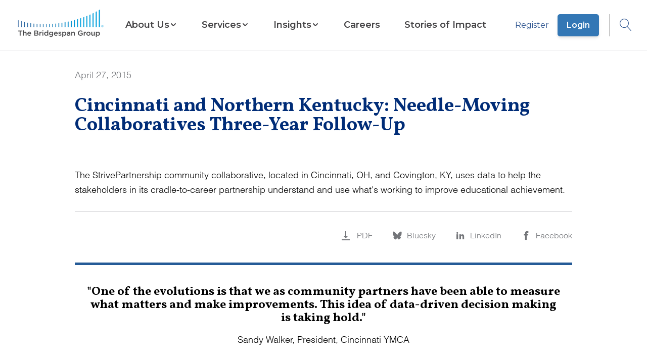

--- FILE ---
content_type: text/html; charset=utf-8
request_url: https://www.bridgespan.org/insights/needle-moving-community-collaboratives-revisited/cincinnati-and-northern-ky-community-collaborative
body_size: 9922
content:


<!DOCTYPE html>

<html lang="en">

<head>
    



    <script id="cookieyes" type="text/javascript" src="https://cdn-cookieyes.com/client_data/4317608aa9a229da2ebc2d15/script.js"></script>




<script>
    window.dataLayer = window.dataLayer || [];
    window.dataLayer.push({"Article Category":"","Article Geography":"","Content ID":"1030","Content Type":" Article","Article Launch Date":"","Article Published Date":"2015-04-27","Core Article":"false","user ID":"public"});
       // Separate push for scrollHeight
    window.addEventListener('load', function() {
      window.dataLayer.push({
        event: 'scrollHeightAvailable',
        scrollHeight: document.body.scrollHeight
      });
    });
</script>

<!-- Google Tag Manager -->

<script>
    // Immediately Invoked Function Expression (IIFE) to encapsulate the GTM setup
    (function (w, d, s, l, i) {
        // Initialize the data layer array if it doesn't already exist
        w[l] = w[l] || [];
        // Push the initial event to the data layer
        w[l].push({
            'gtm.start': new Date().getTime(),
            event: 'gtm.js'
        });

        // Create the GTM script tag
        var f = d.getElementsByTagName(s)[0], // Find the first script tag in the document
            j = d.createElement(s),           // Create a new script element
            dl = l != 'dataLayer' ? '&l=' + l : ''; // Additional data layer param if not default

        // Set script tag attributes
        j.async = true;
        // Set custom attribute 'data-cookieyes' for the script tag
        j.setAttribute('data-cookieyes', 'cookieyes-analytics');

        j.src = 'https://www.googletagmanager.com/gtm.js?id=' + i + dl;

        if (f.nextSibling) {
            // If the reference node has a next sibling, insert the new node before it
            f.parentNode.insertBefore(j, f.nextSibling);
        } else {
            // If the reference node is the last child, append the new node to the parent node
            f.parentNode.appendChild(j);
        }
    })(window, document, 'script', 'dataLayer', 'GTM-WD7KS3'); // Arguments passed to the IIFE

</script>
<!-- End Google Tag Manager -->

<meta charset="utf-8" />
<meta name="viewport" content="width=device-width, initial-scale=1.0" />

<!-- General Metadata -->
<meta name="title" content="Cincinnati and Northern Kentucky: Needle-Moving Collaboratives Three-Year Follow-Up" />
<title>Cincinnati and Northern Kentucky: Needle-Moving Collaboratives Three-Year Follow-Up | Bridgespan</title>
<meta name="description" content="The StrivePartnership community collaborative, located in Cincinnati, OH, and Covington, KY, uses data to help the stakeholders in its cradle-to-career partnership understand and use what&amp;#39;s working to improve educational achievement." />
<meta name="keywords" content="" />
<meta itemprop="datePublished" content="2015-04-27">
<link rel="canonical" href="https://www.bridgespan.org/insights/needle-moving-community-collaboratives-revisited/cincinnati-and-northern-ky-community-collaborative" />

<!-- Open Graph Tags -->
<meta property="og:type" content="article" />
<meta property="og:title" content="Cincinnati and Northern Kentucky: Needle-Moving Collaboratives Three-Year Follow-Up" />
<meta property="og:site_name" content="Bridgespan">
<meta property="og:description" content="The StrivePartnership community collaborative, located in Cincinnati, OH, and Covington, KY, uses data to help the stakeholders in its cradle-to-career partnership understand and use what&amp;#39;s working to improve educational achievement." />
<meta property="og:image" content="https://www.bridgespan.org/getmedia/3c01ecbb-0a58-41da-9b76-d427b0c0bf2c/bridgespan-social-defaul" />
<meta property="og:url" content="https://www.bridgespan.org/insights/needle-moving-community-collaboratives-revisited/cincinnati-and-northern-ky-community-collaborative" />

<!-- Twitter Tags -->
<meta name="twitter:image" content="https://www.bridgespan.org/getmedia/3c01ecbb-0a58-41da-9b76-d427b0c0bf2c/bridgespan-social-defaul" />
<meta name="twitter:title" content="Cincinnati and Northern Kentucky: Needle-Moving Collaboratives Three-Year Follow-Up" />
<meta name="twitter:description" content="The StrivePartnership community collaborative, located in Cincinnati, OH, and Covington, KY, uses data to help the stakeholders in its cradle-to-career partnership understand and use what&amp;#39;s working to improve educational achievement." />
<meta name="twitter:card" content="summary_large_image" />
<meta name="twitter:site" content="@BridgespanGroup" />
<meta name="twitter:creator" content="@BridgespanGroup" />
<link href="/dist/master.min.css?v=3gimQUPt4D_NF8VM1-6KYz79fGmR-vAjzpga8GPRStE" rel="stylesheet" />
<link href="/_content/Kentico.Content.Web.Rcl/Content/Bundles/Public/systemPageComponents.min.css" rel="stylesheet" />
<link href="/FormBuilder/Public/form-sections.css" rel="stylesheet" />

<script type="text/javascript" src="" async></script>
<script type="text/javascript" src="/kentico.resource/activities/kenticoactivitylogger/logger.js?pageIdentifier=1030" async></script>


    

</head>

<body class="content-detail">
        <!-- Google Tag Manager (noscript) -->
        <noscript>
            <iframe src="https://www.googletagmanager.com/ns.html?id=GTM-WD7KS3" height="0" width="0" style="display: none; visibility: hidden"></iframe>
        </noscript>
        <!-- End Google Tag Manager (noscript) -->


<header id="main-header" data-ktc-search-exclude>
    <a href="/" class="logo-link js-logo-link" title="Home">
        <img class="logo logo-mobile" src="/images/Bridgespan_logo_color_trademark_lowres.png" alt="Bridgespan Logo" loading="eager">
        <img class="logo logo-desktop" src="/images/Bridgespan_logo_color_trademark_lowres.png" alt="Bridgespan Logo" loading="eager">
    </a>
    <nav class="js-navigation-menu hide-mobile-tablet">
    <div class="container nav-menu-wrapper">
            <div class="sign-in-button-container">
                    <a href="/register" class="button-alt button-alt--secondary sign-in-button">
                        Register
                    </a>
                    <a href="/login" class="button-alt sign-in-button">
                        Login
                    </a>
            </div>

        
    <ul class="menu-list">
        <li class="menu-list-item home-link">
            <a href="/">Home</a>
        </li>

             

<li class="menu-list-item sectioned-megamenu">

        <button class="submenu-toggle-button js-submenu-toggle js-mobile-submenu-toggle" aria-expanded="false" aria-haspopup="menu" aria-controls="nav-item-submenu">
            <span class="">About Us</span>
            <span class="ico-chevron-down submenu-open"></span>
            <span class="ico-chevron_right mobile-submenu-open"></span>
        </button>

        <div id="nav-item-submenu" class="submenu-wrapper">

            <div class="submenu">
                <button class="ico-clear submenu-close-button js-submenu-close"></button>
                <button class="submenu-back js-submenu-back non-default-button">
                    <span class="ico-chevrons-right-alt submenu-back-icon"></span>
                    BACK TO MENU
                </button>

                <div class="submenu-header">
                        <a href="/about-us" class="submenu-heading">
                            About Us
                            <span class="ico-chevrons-right-alt heading-decorator"></span>
                        </a>
                </div>
                <ul class="submenu-list js-submenu">
                         

<li class="menu-list-item ">

            <a href="/about-us">
                <span class="">Key Information</span>
            </a>

        <div id="nav-item-submenu" class="submenu-wrapper">

            <div class="submenu">
                <button class="ico-clear submenu-close-button js-submenu-close"></button>
                <button class="submenu-back js-submenu-back non-default-button">
                    <span class="ico-chevrons-right-alt submenu-back-icon"></span>
                    BACK TO MENU
                </button>

                <div class="submenu-header">
                        <a href="/about-us" class="submenu-heading">
                            Key Information
                            <span class="ico-chevrons-right-alt heading-decorator"></span>
                        </a>
                </div>
                <ul class="submenu-list js-submenu">
                         

<li class="menu-list-item ">

            <a href="/about-us">
                <span class="">Mission, Values, and Beliefs</span>
            </a>


    <hr>
</li>
                         

<li class="menu-list-item ">

            <a href="/contact-us">
                <span class="">Contact Us</span>
            </a>


    <hr>
</li>
                         

<li class="menu-list-item ">

            <a href="/press-releases">
                <span class="">For the Media</span>
            </a>


    <hr>
</li>
                         

<li class="menu-list-item ">

            <a href="/about-us/frequently-asked-questions-about-bridgespan">
                <span class="">Frequently Asked Questions</span>
            </a>


    <hr>
</li>
                         

<li class="menu-list-item ">

            <a href="/about-us/our-funders">
                <span class="">Our Funders</span>
            </a>


    <hr>
</li>
                </ul>
            </div>
        </div>
        <div class="js-submenu-blue-overlay blue-overlay hidden"></div>

    <hr>
</li>
                         

<li class="menu-list-item ">

            <a href="/our-global-reach">
                <span class="">Our Global Reach</span>
            </a>

        <div id="nav-item-submenu" class="submenu-wrapper">

            <div class="submenu">
                <button class="ico-clear submenu-close-button js-submenu-close"></button>
                <button class="submenu-back js-submenu-back non-default-button">
                    <span class="ico-chevrons-right-alt submenu-back-icon"></span>
                    BACK TO MENU
                </button>

                <div class="submenu-header">
                        <a href="/our-global-reach" class="submenu-heading">
                            Our Global Reach
                            <span class="ico-chevrons-right-alt heading-decorator"></span>
                        </a>
                </div>
                <ul class="submenu-list js-submenu">
                         

<li class="menu-list-item ">

            <a href="/our-global-reach/bridgespan-africa">
                <span class="">Bridgespan Africa</span>
            </a>


    <hr>
</li>
                         

<li class="menu-list-item ">

            <a href="/our-global-reach/bridgespan-india">
                <span class="">Bridgespan India</span>
            </a>


    <hr>
</li>
                         

<li class="menu-list-item ">

            <a href="/our-global-reach/bridgespan-southeast-asia">
                <span class="">Bridgespan Southeast Asia</span>
            </a>


    <hr>
</li>
                </ul>
            </div>
        </div>
        <div class="js-submenu-blue-overlay blue-overlay hidden"></div>

    <hr>
</li>
                         

<li class="menu-list-item ">

            <a href="/about-us/bridgespan-leadership-team">
                <span class="">Staff and Advisors</span>
            </a>

        <div id="nav-item-submenu" class="submenu-wrapper">

            <div class="submenu">
                <button class="ico-clear submenu-close-button js-submenu-close"></button>
                <button class="submenu-back js-submenu-back non-default-button">
                    <span class="ico-chevrons-right-alt submenu-back-icon"></span>
                    BACK TO MENU
                </button>

                <div class="submenu-header">
                        <a href="/about-us/bridgespan-leadership-team" class="submenu-heading">
                            Staff and Advisors
                            <span class="ico-chevrons-right-alt heading-decorator"></span>
                        </a>
                </div>
                <ul class="submenu-list js-submenu">
                         

<li class="menu-list-item ">

            <a href="/about-us/bridgespan-leadership-team">
                <span class="">Our Leadership Team</span>
            </a>


    <hr>
</li>
                         

<li class="menu-list-item ">

            <a href="/board-of-trustees">
                <span class="">Board of Trustees</span>
            </a>


    <hr>
</li>
                         

<li class="menu-list-item ">

            <a href="/about-us/bridgespan-fellows">
                <span class="">Bridgespan Fellows</span>
            </a>


    <hr>
</li>
                </ul>
            </div>
        </div>
        <div class="js-submenu-blue-overlay blue-overlay hidden"></div>

    <hr>
</li>
                </ul>
            </div>
        </div>
        <div class="js-submenu-blue-overlay blue-overlay hidden"></div>

    <hr>
</li>
             

<li class="menu-list-item sectioned-megamenu">

        <button class="submenu-toggle-button js-submenu-toggle js-mobile-submenu-toggle" aria-expanded="false" aria-haspopup="menu" aria-controls="nav-item-submenu">
            <span class="">Services</span>
            <span class="ico-chevron-down submenu-open"></span>
            <span class="ico-chevron_right mobile-submenu-open"></span>
        </button>

        <div id="nav-item-submenu" class="submenu-wrapper">

            <div class="submenu">
                <button class="ico-clear submenu-close-button js-submenu-close"></button>
                <button class="submenu-back js-submenu-back non-default-button">
                    <span class="ico-chevrons-right-alt submenu-back-icon"></span>
                    BACK TO MENU
                </button>

                <div class="submenu-header">
                        <a href="/our-services" class="submenu-heading">
                            Services
                            <span class="ico-chevrons-right-alt heading-decorator"></span>
                        </a>
                </div>
                <ul class="submenu-list js-submenu">
                         

<li class="menu-list-item ">

            <a href="/our-services/philanthropy">
                <span class="">For Donors and Investors</span>
            </a>

        <div id="nav-item-submenu" class="submenu-wrapper">

            <div class="submenu">
                <button class="ico-clear submenu-close-button js-submenu-close"></button>
                <button class="submenu-back js-submenu-back non-default-button">
                    <span class="ico-chevrons-right-alt submenu-back-icon"></span>
                    BACK TO MENU
                </button>

                <div class="submenu-header">
                        <a href="/our-services/philanthropy" class="submenu-heading">
                            For Donors and Investors
                            <span class="ico-chevrons-right-alt heading-decorator"></span>
                        </a>
                </div>
                <ul class="submenu-list js-submenu">
                         

<li class="menu-list-item ">

            <a href="/our-services/helping-impact-investors-generate-social-and-environmental-impact">
                <span class="">Working with Impact Investors</span>
            </a>


    <hr>
</li>
                         

<li class="menu-list-item ">

            <a href="/our-services/helping-foundations-with-strategy-and-grantmaking">
                <span class="">Helping Foundations</span>
            </a>


    <hr>
</li>
                         

<li class="menu-list-item ">

            <a href="/our-services/supporting-individuals-and-families-with-philanthropy-consulting">
                <span class="">Supporting Individuals and Families</span>
            </a>


    <hr>
</li>
                </ul>
            </div>
        </div>
        <div class="js-submenu-blue-overlay blue-overlay hidden"></div>

    <hr>
</li>
                         

<li class="menu-list-item ">

            <a href="/our-services/supporting-nonprofits-and-ngos-with-strategy-and-growth">
                <span class="">For Nonprofits and NGOs</span>
            </a>

        <div id="nav-item-submenu" class="submenu-wrapper">

            <div class="submenu">
                <button class="ico-clear submenu-close-button js-submenu-close"></button>
                <button class="submenu-back js-submenu-back non-default-button">
                    <span class="ico-chevrons-right-alt submenu-back-icon"></span>
                    BACK TO MENU
                </button>

                <div class="submenu-header">
                        <a href="/our-services/supporting-nonprofits-and-ngos-with-strategy-and-growth" class="submenu-heading">
                            For Nonprofits and NGOs
                            <span class="ico-chevrons-right-alt heading-decorator"></span>
                        </a>
                </div>
                <ul class="submenu-list js-submenu">
                         

<li class="menu-list-item ">

            <a href="/our-services/helping-your-nonprofit-and-ngo-with-funding-strategy">
                <span class="">Funding Strategy</span>
            </a>


    <hr>
</li>
                         

<li class="menu-list-item ">

            <a href="/our-services/helping-your-nonprofit-and-ngo-grow-and-scale-your-impact">
                <span class="">Growth and Scaling</span>
            </a>


    <hr>
</li>
                         

<li class="menu-list-item ">

            <a href="/our-services/helping-your-network-members-work-more-effectively-together">
                <span class="">Network Design and Optimization</span>
            </a>


    <hr>
</li>
                         

<li class="menu-list-item ">

            <a href="/our-services/helping-your-nonprofit-and-ngo-become-more-effective">
                <span class="">Organizational Effectiveness</span>
            </a>


    <hr>
</li>
                         

<li class="menu-list-item ">

            <a href="/our-services/helping-you-assess-your-human-services-portfolio">
                <span class="">Services Portfolio Assessment</span>
            </a>


    <hr>
</li>
                         

<li class="menu-list-item ">

            <a href="/our-services/helping-your-nonprofit-and-ngo-define-and-clarify-your-strategy">
                <span class="">Strategy</span>
            </a>


    <hr>
</li>
                </ul>
            </div>
        </div>
        <div class="js-submenu-blue-overlay blue-overlay hidden"></div>

    <hr>
</li>
                         

<li class="menu-list-item ">

            <a href="/our-services/cohort-based-services-for-nonprofits-and-ngos">
                <span class="">Cohort-Based Programs for Nonprofits and NGOs</span>
            </a>

        <div id="nav-item-submenu" class="submenu-wrapper">

            <div class="submenu">
                <button class="ico-clear submenu-close-button js-submenu-close"></button>
                <button class="submenu-back js-submenu-back non-default-button">
                    <span class="ico-chevrons-right-alt submenu-back-icon"></span>
                    BACK TO MENU
                </button>

                <div class="submenu-header">
                        <a href="/our-services/cohort-based-services-for-nonprofits-and-ngos" class="submenu-heading">
                            Cohort-Based Programs for Nonprofits and NGOs
                            <span class="ico-chevrons-right-alt heading-decorator"></span>
                        </a>
                </div>
                <ul class="submenu-list js-submenu">
                         

<li class="menu-list-item ">

            <a href="/our-services/leading-for-impact">
                <span class="">Leading for Impact</span>
            </a>


    <hr>
</li>
                         

<li class="menu-list-item ">

            <a href="/our-services/bridgespan-leadership-accelerator">
                <span class="">Leadership Accelerator</span>
            </a>


    <hr>
</li>
                         

<li class="menu-list-item ">

            <a href="/our-services/bridgespan-nonprofit-development-program-africa">
                <span class="">Nonprofit Development Program (Africa)</span>
            </a>


    <hr>
</li>
                         

<li class="menu-list-item ">

            <a href="/our-services/bridgespans-nonprofit-development-program">
                <span class="">Nonprofit Development Program (Asia)</span>
            </a>


    <hr>
</li>
                </ul>
            </div>
        </div>
        <div class="js-submenu-blue-overlay blue-overlay hidden"></div>

    <hr>
</li>
                         

<li class="menu-list-item ">

            <a href="/our-services/areas-of-expertise">
                <span class="">Areas of Expertise</span>
            </a>

        <div id="nav-item-submenu" class="submenu-wrapper">

            <div class="submenu">
                <button class="ico-clear submenu-close-button js-submenu-close"></button>
                <button class="submenu-back js-submenu-back non-default-button">
                    <span class="ico-chevrons-right-alt submenu-back-icon"></span>
                    BACK TO MENU
                </button>

                <div class="submenu-header">
                        <a href="/our-services/areas-of-expertise" class="submenu-heading">
                            Areas of Expertise
                            <span class="ico-chevrons-right-alt heading-decorator"></span>
                        </a>
                </div>
                <ul class="submenu-list js-submenu">
                         

<li class="menu-list-item ">

            <a href="/our-services/child-welfare-consulting">
                <span class="">Child Welfare</span>
            </a>


    <hr>
</li>
                         

<li class="menu-list-item ">

            <a href="/our-services/early-childhood-consulting">
                <span class="">Early Childhood</span>
            </a>


    <hr>
</li>
                         

<li class="menu-list-item ">

            <a href="/our-services/education-consulting">
                <span class="">Education Consulting</span>
            </a>


    <hr>
</li>
                         

<li class="menu-list-item ">

            <a href="/our-services/climate-and-environment">
                <span class="">Climate and Environment</span>
            </a>


    <hr>
</li>
                         

<li class="menu-list-item ">

            <a href="/our-services/executive-team-development">
                <span class="">Executive Team Development</span>
            </a>


    <hr>
</li>
                         

<li class="menu-list-item ">

            <a href="/our-services/innovation-strategy-services">
                <span class="">Innovation and Collaborative Processes</span>
            </a>


    <hr>
</li>
                         

<li class="menu-list-item ">

            <a href="/our-services/measurement-evaluation-learning">
                <span class="">Measurement, Evaluation, and Learning</span>
            </a>


    <hr>
</li>
                         

<li class="menu-list-item ">

            <a href="/our-services/operating-models">
                <span class="">Operating Models</span>
            </a>


    <hr>
</li>
                         

<li class="menu-list-item ">

            <a href="/our-services/place-based-community-change">
                <span class="">Place-Based Change</span>
            </a>


    <hr>
</li>
                         

<li class="menu-list-item ">

            <a href="/our-services/public-health-consulting">
                <span class="">Public Health</span>
            </a>


    <hr>
</li>
                         

<li class="menu-list-item ">

            <a href="/our-services/responsible-data-ai-technology-strategy">
                <span class="">Technology and AI</span>
            </a>


    <hr>
</li>
                </ul>
            </div>
        </div>
        <div class="js-submenu-blue-overlay blue-overlay hidden"></div>

    <hr>
</li>
                </ul>
            </div>
        </div>
        <div class="js-submenu-blue-overlay blue-overlay hidden"></div>

    <hr>
</li>
             

<li class="menu-list-item sectioned-megamenu">

        <button class="submenu-toggle-button js-submenu-toggle js-mobile-submenu-toggle" aria-expanded="false" aria-haspopup="menu" aria-controls="nav-item-submenu">
            <span class="">Insights</span>
            <span class="ico-chevron-down submenu-open"></span>
            <span class="ico-chevron_right mobile-submenu-open"></span>
        </button>

        <div id="nav-item-submenu" class="submenu-wrapper">

            <div class="submenu">
                <button class="ico-clear submenu-close-button js-submenu-close"></button>
                <button class="submenu-back js-submenu-back non-default-button">
                    <span class="ico-chevrons-right-alt submenu-back-icon"></span>
                    BACK TO MENU
                </button>

                <div class="submenu-header">
                        <a href="/insights" class="submenu-heading">
                            Insights
                            <span class="ico-chevrons-right-alt heading-decorator"></span>
                        </a>
                </div>
                <ul class="submenu-list js-submenu">
                         

<li class="menu-list-item ">

            <a href="/insights">
                <span class="item-has-description">Thought Leadership</span>
            </a>

        <div id="nav-item-submenu" class="submenu-wrapper">

            <div class="submenu">
                <button class="ico-clear submenu-close-button js-submenu-close"></button>
                <button class="submenu-back js-submenu-back non-default-button">
                    <span class="ico-chevrons-right-alt submenu-back-icon"></span>
                    BACK TO MENU
                </button>

                <div class="submenu-header">
                        <a href="/insights" class="submenu-heading">
                            Thought Leadership
                            <span class="ico-chevrons-right-alt heading-decorator"></span>
                        </a>
                </div>
                <ul class="submenu-list js-submenu">
                         

<li class="menu-list-item ">

            <a href="/insights">
                <span class="item-has-description">Resource Library</span>
            </a>

        <span class="menu-list-item-description">
            Explore our extensive catalog of articles, reports, and videos
        </span>

    <hr>
</li>
                         

<li class="menu-list-item ">

            <a href="/events-webinars">
                <span class="item-has-description">Webinars &amp; Events</span>
            </a>

        <span class="menu-list-item-description">
            Learn about our free webinars and other events
        </span>

    <hr>
</li>
                         

<li class="menu-list-item ">

            <a href="/subscriptions">
                <span class="item-has-description">Newsletters &amp; Alerts</span>
            </a>

        <span class="menu-list-item-description">
            Get our latest insights delivered to your inbox
        </span>

    <hr>
</li>
                </ul>
            </div>
        </div>
        <div class="js-submenu-blue-overlay blue-overlay hidden"></div>

    <hr>
</li>
                         

<li class="menu-list-item ">

            <a href="/insights/our-multiyear-initiatives">
                <span class="item-has-description">Multiyear Initiatives</span>
            </a>

        <div id="nav-item-submenu" class="submenu-wrapper">

            <div class="submenu">
                <button class="ico-clear submenu-close-button js-submenu-close"></button>
                <button class="submenu-back js-submenu-back non-default-button">
                    <span class="ico-chevrons-right-alt submenu-back-icon"></span>
                    BACK TO MENU
                </button>

                <div class="submenu-header">
                        <a href="/insights/our-multiyear-initiatives" class="submenu-heading">
                            Multiyear Initiatives
                            <span class="ico-chevrons-right-alt heading-decorator"></span>
                        </a>
                </div>
                <ul class="submenu-list js-submenu">
                         

<li class="menu-list-item ">

            <a href="/insights/big-bet-philanthropy">
                <span class="item-has-description">Big Bet Philanthropy</span>
            </a>


    <hr>
</li>
                         

<li class="menu-list-item ">

            <a href="/insights/community-driven-change">
                <span class="item-has-description">Community-Driven Change</span>
            </a>


    <hr>
</li>
                         

<li class="menu-list-item ">

            <a href="/insights/field-building-for-equitable-systems-change">
                <span class="item-has-description">Field Building for Equitable Systems Change</span>
            </a>


    <hr>
</li>
                         

<li class="menu-list-item ">

            <a href="/our-services/impact-investing-publications">
                <span class="item-has-description">Impact Investing</span>
            </a>


    <hr>
</li>
                         

<li class="menu-list-item ">

            <a href="/insights/ending-the-nonprofit-starvation-cycle">
                <span class="item-has-description">Pay What It Takes to Get Results</span>
            </a>


    <hr>
</li>
                         

<li class="menu-list-item ">

            <a href="/insights/racial-equity-in-philanthropy-initiative">
                <span class="item-has-description">Racial Equity in Philanthropy</span>
            </a>


    <hr>
</li>
                         

<li class="menu-list-item ">

            <a href="https://www.bridgespan.org/search?searchText=&quot;transformative scale&quot;">
                <span class="item-has-description">Transformative Scale</span>
            </a>


    <hr>
</li>
                </ul>
            </div>
        </div>
        <div class="js-submenu-blue-overlay blue-overlay hidden"></div>

    <hr>
</li>
                         

<li class="menu-list-item ">

            <a href="/insights/special-collections">
                <span class="item-has-description">Special Collections</span>
            </a>

        <div id="nav-item-submenu" class="submenu-wrapper">

            <div class="submenu">
                <button class="ico-clear submenu-close-button js-submenu-close"></button>
                <button class="submenu-back js-submenu-back non-default-button">
                    <span class="ico-chevrons-right-alt submenu-back-icon"></span>
                    BACK TO MENU
                </button>

                <div class="submenu-header">
                        <a href="/insights/special-collections" class="submenu-heading">
                            Special Collections
                            <span class="ico-chevrons-right-alt heading-decorator"></span>
                        </a>
                </div>
                <ul class="submenu-list js-submenu">
                         

<li class="menu-list-item ">

            <a href="/insights/foundational-knowledge-for-nonprofit-leaders">
                <span class="item-has-description">Nonprofit Strategy and Management Resources</span>
            </a>

        <span class="menu-list-item-description">
            Toolkits and articles on strategy, organizational effectiveness, leadership development, and financial sustainability
        </span>

    <hr>
</li>
                         

<li class="menu-list-item ">

            <a href="/dreaming-in-color">
                <span class="item-has-description">Dreaming in Color Podcast</span>
            </a>

        <span class="menu-list-item-description">
            Hear from champions in the charge for equity and justice
        </span>

    <hr>
</li>
                         

<li class="menu-list-item ">

            <a href="/insights/profiles">
                <span class="item-has-description">Remarkable Givers Interviews</span>
            </a>

        <span class="menu-list-item-description">
            Video interviews with dozens of the world&#x27;s most thoughtful donors
        </span>

    <hr>
</li>
                </ul>
            </div>
        </div>
        <div class="js-submenu-blue-overlay blue-overlay hidden"></div>

    <hr>
</li>
                </ul>
            </div>
        </div>
        <div class="js-submenu-blue-overlay blue-overlay hidden"></div>

    <hr>
</li>
             

<li class="menu-list-item ">

            <a href="/careers-at-bridgespan">
                <span class="">Careers</span>
            </a>


    <hr>
</li>
             

<li class="menu-list-item ">

            <a href="/stories-of-impact">
                <span class="">Stories of Impact</span>
            </a>


    <hr>
</li>
    </ul>

    </div>

    <div class="blue-overlay hide-desktop"></div>
</nav>

    <div class="login-search">
                <span class="login-link-wrapper">
                    <a href="/register" class="js-user-link">Register</a>
                    <a href="/login" class="js-user-link button-alt">Login</a>
                </span>
        <button type="button" aria-label="Open Search dropdown" aria-haspopup="true" aria-expanded="false" class="js-search-button">
            <span class="ico-search"></span>
        </button>
    </div>
    <button type="button" aria-label="Open Search dropdown" aria-haspopup="true" aria-expanded="false" class="js-mobile-search-button button button-icon hide-desktop mobile-search-button">
        <span class="ico-search"></span>
    </button>
    <button class="button button-icon hide-desktop js-mobile-menu-toggle mobile-menu" aria-haspopup="menu" aria-expanded="false" aria-label="Open Search dropdown">
        <span class="ico-menu js-mobile-menu-toggle-icon"></span>
    </button>
    <div id="search-dropdown-app"></div>
</header>






<main role="main">
    
<div id="js-subnav" class="subnav content-detail-subnav">
    <div class="container">
        <h1 class="title">Cincinnati and Northern Kentucky: Needle-Moving Collaboratives Three-Year Follow-Up</h1>
        <ul class="content-detail-utilities">
                <li class="download">
                    <a href="/getmedia/d2c5f3af-ffff-418d-8dfa-14612b799509/needle-moving-collaboratives-update-cincinnati-north-kentucky.pdf?ext=.pdf" rel="noopener noreferrer" target="_blank"
                        aria-label="Download PDF"
                        title="Download PDF">
                        <span class="ico-download-alt"></span>
                    </a>
                </li>
            <li>
                <a aria-label="Bluesky" class="js-social-share-button" href="https://bsky.app/intent/compose?text=Cincinnati%20and%20Northern%20Kentucky%3A%20Needle-Moving%20Collaboratives%20Three-Year%20Follow-Up+%7C+Bridgespan%20+https://www.bridgespan.org/insights/needle-moving-community-collaboratives-revisited/cincinnati-and-northern-ky-community-collaborative" title="Bluesky">
                    <span class="ico-bluesky"></span>
                </a>
                
            </li>
            <li>
                <a aria-label="LinkedIn" class="js-social-share-button"
                    href="https://www.linkedin.com/sharing/share-offsite?mini=true&url=https://www.bridgespan.org/insights/needle-moving-community-collaboratives-revisited/cincinnati-and-northern-ky-community-collaborative&title=Cincinnati%20and%20Northern%20Kentucky%3A%20Needle-Moving%20Collaboratives%20Three-Year%20Follow-Up+%7C+Bridgespan"
                    title="LinkedIn">
                    <span class="ico-linkedin"></span>
                </a>
            </li>
                <li>
                    <a aria-label="Facebook" class="js-social-share-button"
                        href="https://www.facebook.com/dialog/share?app_id=2718581264943794&display=popup&href=https://www.bridgespan.org/insights/needle-moving-community-collaboratives-revisited/cincinnati-and-northern-ky-community-collaborative"
                        target="_blank">
                        <span class="ico-facebook"></span>
                    </a>
                </li>
        </ul>
    </div>
</div>




<style>
    #hero1030.hero.hero-with-image .inner span.hero-date,
    #hero1030.hero.hero-with-image h1#hero-title,
    #hero1030.hero.hero-with-image section.inner h2.hero-subtitle,
    #hero1030.hero.hero-with-image p.hero-photo-credit,
    #hero1030.hero.hero-with-image p.hero-credit-mobile,
    #hero1030.hero.hero-with-image p.hero-credit-desktop {
        color: white;
    }
</style>

<style type="text/css" media="screen and (min-width: 992px)">
    #hero1030 .hero-photo-credit {
        padding-right: 50%;
    }
</style>

<section id="hero1030" class="hero none "
    aria-labelledby="hero-title">
    <div class="container">
        <div class="inner">
                <span class="hero-date">April 27, 2015</span>
            <h1 id="hero-title">Cincinnati and Northern Kentucky: Needle-Moving Collaboratives Three-Year Follow-Up</h1>
            <p class="hero-photo-credit"></p>
        </div>
    </div>
</section>

<div class="container">
        <div class="content-detail-summary">The StrivePartnership community collaborative, located in Cincinnati, OH, and Covington, KY, uses data to help the stakeholders in its cradle-to-career partnership understand and use what&#39;s working to improve educational achievement.</div>
            <hr />
</div>

<div class="container social-nav">
    <div id="js-subnav-trigger" class="content-detail-info-bar">
        <span class="content-detail-authors">
        </span>

        <ul class="content-detail-utilities">
                <li class="download">
                    <a href="/getmedia/d2c5f3af-ffff-418d-8dfa-14612b799509/needle-moving-collaboratives-update-cincinnati-north-kentucky.pdf?ext=.pdf" rel="noopener noreferrer" target="_blank">
                        <span class="ico-download-alt"></span>
                        <span class="utility-text">PDF</span>
                    </a>
                </li>
             <li>
                 <a class="js-social-share-button" href="https://bsky.app/intent/compose?text=Cincinnati%20and%20Northern%20Kentucky%3A%20Needle-Moving%20Collaboratives%20Three-Year%20Follow-Up+%7C+Bridgespan%20+https://www.bridgespan.org/insights/needle-moving-community-collaboratives-revisited/cincinnati-and-northern-ky-community-collaborative">
                     <span class="ico-bluesky"></span>
                     <span class="utility-text">Bluesky</span>
                 </a>
             </li>
            <li>
                <a class="js-social-share-button" href="https://www.linkedin.com/sharing/share-offsite?mini=true&url=https://www.bridgespan.org/insights/needle-moving-community-collaboratives-revisited/cincinnati-and-northern-ky-community-collaborative&title=Cincinnati%20and%20Northern%20Kentucky%3A%20Needle-Moving%20Collaboratives%20Three-Year%20Follow-Up+%7C+Bridgespan">
                    <span class="ico-linkedin"></span>
                    <span class="utility-text">LinkedIn</span>
                </a>
            </li>
                <li>
                    <a class="js-social-share-button"
                        href="https://www.facebook.com/dialog/share?app_id=2718581264943794&display=popup&href=https://www.bridgespan.org/insights/needle-moving-community-collaboratives-revisited/cincinnati-and-northern-ky-community-collaborative"
                        target="_blank">
                        <span class="ico-facebook"></span>
                        <span class="utility-text">Facebook</span>
                    </a>
                </li>
        </ul>
    </div>


    <article class="content-detail-content">
        <figure class="quote">
<blockquote>&quot;One of the evolutions is that we as community partners have been able to measure what matters and make improvements. This idea of data-driven decision making is taking hold.&quot;</blockquote>

<figcaption>Sandy Walker, President, Cincinnati YMCA</figcaption>
</figure>

<p><strong>Focus areas:</strong> Academic success for students in Greater Cincinnati. Tracked metrics include high school graduation rates and post-secondary enrollment.</p>

<p><strong>Founding date:</strong> 2006</p>

<p><strong>Leadership (backbone):</strong> StrivePartnership</p>

<p><strong>Results at time of <a href="/getmedia/d22bf684-5cb2-4abe-ad92-999d81cbee3c/community-collaboratives-case-study-cinncinnati.pdf" target="_blank">2012 study</a>:</strong> From 2003 to 2011 high school graduation rates rose 10 percent in Cincinnati Public Schools; from 2004 to 2011 college enrollment increased by 16 percent in Covington, Kentucky.</p>

<p><strong>Most recent results:</strong> From 2011 to 2014 high school graduation rates in Cincinnati Public Schools increased by 23 percent (from 60 percent to 74 percent); from 2011 to 2012 post-secondary enrollment in Covington, Kentucky, decreased 23 percent (declined from 65 percent to 50 percent).<sup style="font-size:0.8em;">1</sup></p>

<p><strong>StrivePartnership&#39;s experience over the last three years:</strong> Though by no means the oldest of the collaboratives in our study, StrivePartnership of Cincinnati, and Covington and Newport, Kentucky, has been by far the most influential. It was the most visible example in our original report, 2012&#39;s <em><a href="/insights/needle-moving-community-collaboratives-a-promising">Needle-Moving Community Collaboratives</a></em>, and has served as the model for a national organization (StriveTogether) that is helping to bring together and support more than 60 partnerships in 31 states (including Thrive Chicago, another collaborative in our study).</p>

<p>One focus of StrivePartnership&#39;s efforts over the last three years has been the use of data to help the stakeholders in its cradle-to-career partnership understand and use what&#39;s working to improve educational achievement.</p>

<p>Cincinnati Public Schools joined with StrivePartnership to build the Learning Partner Dashboard. They worked with a volunteer from Microsoft to organize a virtual &quot;Give Camp&quot; where more than 20 software developers from across the country contributed to the dashboard. It is designed to share student-level academic and non-academic data across partners in a timely manner. The system supports educational leaders and youth-service professionals, empowering them to take action that impacts student performance and achievement, while looking at data to make informed decisions. In this way, the tool supports continuous improvement.</p>

<p>This focus on continuous improvement, in addition to the strong collaborative spirit embodied by the citizens and partnerships that have developed in the Cincinnati-Northern Kentucky metropolitan area, or Greater Cincinnati, has led the community to leverage the expertise of Cincinnati Children&#39;s Hospital Medical Center, an international leader in improvement science. With these tools and processes in place, Cincinnati hopes to improve health and education outcomes for every child, every step of the way.</p>

<h3>Sources Used For This Article:</h3>

<p>1. In Covington, the population size of high school graduates is small (~150). As a result small changes in numbers of students can lead to volatility in percentage terms. Thus, the decrease from 2011 to 2012 should be taken in this context, and in fact, the enrollment rate in 2012 of 50% is a slight increase (1%).</p>
&nbsp;

<div class="callout callout-full">
<h3>More from Needle-Moving Community Collaboratives Revisited</h3>

<ul>
	<li><a href="/insights/library/children-youth-and-families/needle-moving-community-collaboratives-revisited#profiles" target="_blank">Read more profiles</a></li>
	<li><a href="/insights/needle-moving-community-collaboratives-revisited-profiles-in-persistence-and-progress" target="_blank">Read the executive summary</a></li>
	<li><a href="/getmedia/b6345a47-c2a0-473b-b2b9-8e2f9b5d97d0/needle-moving-community-collaboratives-revisited.pdf" target="_blank">Download the full paper [PDF]</a></li>
</ul>
</div>


        
    </article>
</div>

<section class="container bio-list-container "
    aria-label="Author List">
    <hr class="separator-large" />
    <ul class="bio-list">
    </ul>

        <div class="cc-license">
            <img src="/images/bsg-license.jpg" alt="Creative Commons License logo"
                loading="lazy" /><br />
            This work is licensed under a <a href="http://creativecommons.org/licenses/by/4.0/" target="_blank" aria-label="Creative Commons 4.0 opens in a new tab">Creative Commons Attribution 4.0 International License</a>. Permissions beyond the scope of this license are available in our <a href="https://www.bridgespan.org/about-us/terms-and-conditions" target="_blank"  aria-label="Terms and Conditions opens in a new tab">Terms and Conditions</a>.
        </div>
        <div class="content-detail-related" data-ktc-search-exclude>
            <h2>Related Content</h2>

            <ul class="row card-list related-cards">
                    <li class="col-sm-6 col-md-4 card simple">
                        <a href="/insights/early-childhood-systems-funding-for-equity-memo"
                            target="_self"
                            title="Building Back for Equity: Guidance to Inform 2021 Early Childhood Grantmaking">
                            <div class="card-thumbnail lazy" data-bg=""></div>
                            <div class=" card-info">

                                <h3 class="card-title">Building Back for Equity: Guidance to Inform 2021 Early Childhood Grantmaking</h3>
                                <p class="card-description"></p>
                            </div>
                        </a>
                    </li>
                    <li class="col-sm-6 col-md-4 card simple">
                        <a href="/insights/children-social-mobility-in-rural-america"
                            target="_self"
                            title="Social Mobility in Rural America: Insights from Communities Whose Young People Are Climbing the Income Ladder">
                            <div class="card-thumbnail lazy" data-bg=""></div>
                            <div class=" card-info">

                                <h3 class="card-title">Social Mobility in Rural America: Insights from Communities Whose Young People Are Climbing the Income Ladder</h3>
                                <p class="card-description"></p>
                            </div>
                        </a>
                    </li>
                    <li class="col-sm-6 col-md-4 card simple">
                        <a href="/insights/youth-unemployment-rotman"
                            target="_self"
                            title="Youth Unemployment: Confronting The Elephant in the Room">
                            <div class="card-thumbnail lazy" data-bg=""></div>
                            <div class=" card-info">

                                <h3 class="card-title">Youth Unemployment: Confronting The Elephant in the Room</h3>
                                <p class="card-description"></p>
                            </div>
                        </a>
                    </li>
            </ul>
        </div>
</section>


</main>

<footer data-ktc-search-exclude>
    <div class="container container-wide">

        <div class="footer-desktop-top">
            <img class="footer-logo" src="/images/Bridgespan_logo_white_trademark.png" alt="Bridgespan Logo" loading="lazy">
            
<div class="social-menu">
    
    <ul class="social-menu-list">
             
<li>
    <a href="https://bsky.app/profile/bridgespangroup.bsky.social" target="_blank" aria-label="opens in a new tab" title="Bluesky"><span class="ico-bluesky"></span></a>
</li>
             
<li>
    <a href="https://www.facebook.com/BridgespanGroup/" target="_blank" aria-label="opens in a new tab" title="Facebook"><span class="ico-facebook"></span></a>
</li>
             
<li>
    <a href="https://www.instagram.com/thebridgespangroup/" target="_blank" aria-label="opens in a new tab" title="Instagram"><span class="ico-instagram"></span></a>
</li>
             
<li>
    <a href="https://www.linkedin.com/company/the-bridgespan-group" target="_blank" aria-label="opens in a new tab" title="LinkedIn"><span class="ico-linkedin"></span></a>
</li>
             
<li>
    <a href="https://www.youtube.com/user/TheBridgespanGroup" target="_blank" aria-label="opens in a new tab" title="YouTube"><span class="ico-youtube"></span></a>
</li>
    </ul>

</div>
            <a href="/subscriptions" class="button-alt button-alt-dark footer-newsletter-cta">
                Newsletter Signup
            </a>
        </div>
        <hr>
        <div class="footer-desktop-middle">
            <div class="legal">
                <p>Bridgespan<sup>®</sup> and Leading for Impact<sup>®</sup> are registered trademarks of The Bridgespan Group</p>
            <span>The Bridgespan Group is a 501(c)(3) organization.</span>
                <span class="copyright">©2025 The Bridgespan Group. All rights reserved.</span>
            </div>
        </div>
        <hr>
        <div class="footer-desktop-sub">
            <div class="privacy-links">
                <a class="cookie-banner-link" href='javascript:void(0)' onclick='revisitCkyConsent()'>
                    <span>
                        Do Not Share My Personal Information
                    </span>
                </a>
                
<div class="footer-submenu">
    
    <ul class="menu-list">
             

<li class="menu-list-item ">

            <a href="/about-us/privacy-policy">
                <span class="">Privacy Policy</span>
            </a>


    <hr>
</li>
             

<li class="menu-list-item ">

            <a href="/about-us/terms-and-conditions">
                <span class="">Terms and Conditions</span>
            </a>


    <hr>
</li>
             

<li class="menu-list-item ">

            <a href="/about-us/conflict-of-interest-policy">
                <span class="">Conflict of Interest Policy</span>
            </a>


    <hr>
</li>
    </ul>

</div>
            </div>
        </div>
    </div>

    <img src="/images/bspan-footer.png" alt="" class="footer-wave" loading="lazy">
</footer>

<script src="/_content/Kentico.Content.Web.Rcl/Content/Bundles/Public/systemFormComponents.min.js"></script>



<script>
    window.form = {
        errors: {
            required: "This is a required field!",
            checkboxRequired: "Please check this box if you want to proceed",
            multipleChoiceCheckboxRequired: "You must select at least one option",
            radioRequired: "Please select one of these options",
            fileRequired: "Please select a file",
            selectRequired: "Please select an item in the list",
            email: "Please enter a valid email address",
            url: "Please enter a URL",
            passwordRule: "Your password does not meet the complexity requirements",
            matchingPasswords: "Passwords must match",
            tooLong: "Please shorten this text to %l characters or less (you are currently using %l characters).",
            patternMismatch: "Please match the requested format",
            patternMismatchWithTitle: "Please match the requested format",
            numberRangeOverflow: "Please select a value that is no more than %l",
            numberRangeUnderflow: "Please select a value that is no less than %l",
            badInputNumber: "Please enter a number"
        }
    }
    window.stripe = {
        publishableKey: "pk_live_51Izn8YDd050cMsapo2BEXkUDtosBLAjtI7rQIxmwnbVv3SNAOa3ZaPmPbbCnxlWdaMQ0N8aZLYfImGNVE07F1zPy00nwnC5hRX"
    }
</script>
<script src="/dist/master.min.js?v=VMfcxxMaDWDU-CKv1pp5-ykHP9mSAK4L318dYPQCJZM"></script>
<script src="/dist/search-dropdown.min.js?v=mNldOLfyRhk89_wXwSQ_hub9XEIyZSHvd7Syq8C9qU0"></script>

<script type="text/javascript" src="/kentico.resource/webanalytics/logger.js?Culture=en-US&amp;HttpStatus=200&amp;Value=0" async></script><script type="text/javascript" src="/kentico.resource/activities/kenticoactivitylogger/logger.js?pageIdentifier=1030" async></script>

    <script src="/dist/util-bar.min.js?v=PGU3lZxiaQQd2NTsKXAQFIGwgJrdeJF4rAH0cC9B040" defer></script>

<script defer src="https://static.cloudflareinsights.com/beacon.min.js/vcd15cbe7772f49c399c6a5babf22c1241717689176015" integrity="sha512-ZpsOmlRQV6y907TI0dKBHq9Md29nnaEIPlkf84rnaERnq6zvWvPUqr2ft8M1aS28oN72PdrCzSjY4U6VaAw1EQ==" data-cf-beacon='{"version":"2024.11.0","token":"0d0e9f6788254d0cae7f4d84aa4d3546","server_timing":{"name":{"cfCacheStatus":true,"cfEdge":true,"cfExtPri":true,"cfL4":true,"cfOrigin":true,"cfSpeedBrain":true},"location_startswith":null}}' crossorigin="anonymous"></script>
</body>

</html>


--- FILE ---
content_type: text/javascript
request_url: https://www.bridgespan.org/dist/master.min.js?v=VMfcxxMaDWDU-CKv1pp5-ykHP9mSAK4L318dYPQCJZM
body_size: 63553
content:
!function(){"use strict";var t="undefined"!=typeof globalThis?globalThis:"undefined"!=typeof window?window:"undefined"!=typeof global?global:"undefined"!=typeof self?self:{};function n(e){var t={exports:{}};return e(t,t.exports),t.exports}var r,i,o=function(e){return e&&e.Math==Math&&e},a=o("object"==typeof globalThis&&globalThis)||o("object"==typeof window&&window)||o("object"==typeof self&&self)||o("object"==typeof t&&t)||function(){return this}()||Function("return this")(),u=function(e){try{return!!e()}catch(e){return!0}},c=!u((function(){return 7!=Object.defineProperty({},1,{get:function(){return 7}})[1]})),s=function(e){return"object"==typeof e?null!==e:"function"==typeof e},l=a.document,f=s(l)&&s(l.createElement),d=function(e){return f?l.createElement(e):{}},v=!c&&!u((function(){return 7!=Object.defineProperty(d("div"),"a",{get:function(){return 7}}).a})),h=function(e){if(!s(e))throw TypeError(String(e)+" is not an object");return e},p=function(e,t){if(!s(e))return e;var n,r;if(t&&"function"==typeof(n=e.toString)&&!s(r=n.call(e)))return r;if("function"==typeof(n=e.valueOf)&&!s(r=n.call(e)))return r;if(!t&&"function"==typeof(n=e.toString)&&!s(r=n.call(e)))return r;throw TypeError("Can't convert object to primitive value")},m=Object.defineProperty,g={f:c?m:function(e,t,n){if(h(e),t=p(t,!0),h(n),v)try{return m(e,t,n)}catch(e){}if("get"in n||"set"in n)throw TypeError("Accessors not supported");return"value"in n&&(e[t]=n.value),e}},y=function(e,t){return{enumerable:!(1&e),configurable:!(2&e),writable:!(4&e),value:t}},b=c?function(e,t,n){return g.f(e,t,y(1,n))}:function(e,t,n){return e[t]=n,e},w=function(e,t){try{b(a,e,t)}catch(n){a[e]=t}return t},E="__core-js_shared__",S=a[E]||w(E,{}),x=n((function(e){(e.exports=function(e,t){return S[e]||(S[e]=void 0!==t?t:{})})("versions",[]).push({version:"3.15.1",mode:"global",copyright:"© 2021 Denis Pushkarev (zloirock.ru)"})})),L=function(e){if(null==e)throw TypeError("Can't call method on "+e);return e},A=function(e){return Object(L(e))},k={}.hasOwnProperty,T=Object.hasOwn||function(e,t){return k.call(A(e),t)},O=0,_=Math.random(),I=function(e){return"Symbol("+String(void 0===e?"":e)+")_"+(++O+_).toString(36)},j=a,N=function(e){return"function"==typeof e?e:void 0},M=function(e,t){return arguments.length<2?N(j[e])||N(a[e]):j[e]&&j[e][t]||a[e]&&a[e][t]},C=M("navigator","userAgent")||"",P=a.process,R=P&&P.versions,D=R&&R.v8;D?i=(r=D.split("."))[0]<4?1:r[0]+r[1]:C&&(!(r=C.match(/Edge\/(\d+)/))||r[1]>=74)&&(r=C.match(/Chrome\/(\d+)/))&&(i=r[1]);var q=i&&+i,F=!!Object.getOwnPropertySymbols&&!u((function(){var e=Symbol();return!String(e)||!(Object(e)instanceof Symbol)||!Symbol.sham&&q&&q<41})),U=F&&!Symbol.sham&&"symbol"==typeof Symbol.iterator,B=x("wks"),H=a.Symbol,V=U?H:H&&H.withoutSetter||I,z=function(e){return T(B,e)&&(F||"string"==typeof B[e])||(F&&T(H,e)?B[e]=H[e]:B[e]=V("Symbol."+e)),B[e]},$={};$[z("toStringTag")]="z";var W="[object z]"===String($),G=Function.toString;"function"!=typeof S.inspectSource&&(S.inspectSource=function(e){return G.call(e)});var Z,Y,K,J=S.inspectSource,X=a.WeakMap,Q="function"==typeof X&&/native code/.test(J(X)),ee=x("keys"),te=function(e){return ee[e]||(ee[e]=I(e))},ne={},re="Object already initialized",ie=a.WeakMap;if(Q||S.state){var oe=S.state||(S.state=new ie),ae=oe.get,ue=oe.has,ce=oe.set;Z=function(e,t){if(ue.call(oe,e))throw new TypeError(re);return t.facade=e,ce.call(oe,e,t),t},Y=function(e){return ae.call(oe,e)||{}},K=function(e){return ue.call(oe,e)}}else{var se=te("state");ne[se]=!0,Z=function(e,t){if(T(e,se))throw new TypeError(re);return t.facade=e,b(e,se,t),t},Y=function(e){return T(e,se)?e[se]:{}},K=function(e){return T(e,se)}}var le={set:Z,get:Y,has:K,enforce:function(e){return K(e)?Y(e):Z(e,{})},getterFor:function(e){return function(t){var n;if(!s(t)||(n=Y(t)).type!==e)throw TypeError("Incompatible receiver, "+e+" required");return n}}},fe=n((function(e){var t=le.get,n=le.enforce,r=String(String).split("String");(e.exports=function(e,t,i,o){var u,c=!!o&&!!o.unsafe,s=!!o&&!!o.enumerable,l=!!o&&!!o.noTargetGet;"function"==typeof i&&("string"!=typeof t||T(i,"name")||b(i,"name",t),(u=n(i)).source||(u.source=r.join("string"==typeof t?t:""))),e!==a?(c?!l&&e[t]&&(s=!0):delete e[t],s?e[t]=i:b(e,t,i)):s?e[t]=i:w(t,i)})(Function.prototype,"toString",(function(){return"function"==typeof this&&t(this).source||J(this)}))})),de={}.toString,ve=function(e){return de.call(e).slice(8,-1)},he=z("toStringTag"),pe="Arguments"==ve(function(){return arguments}()),me=W?ve:function(e){var t,n,r;return void 0===e?"Undefined":null===e?"Null":"string"==typeof(n=function(e,t){try{return e[t]}catch(e){}}(t=Object(e),he))?n:pe?ve(t):"Object"==(r=ve(t))&&"function"==typeof t.callee?"Arguments":r},ge=W?{}.toString:function(){return"[object "+me(this)+"]"};W||fe(Object.prototype,"toString",ge,{unsafe:!0});var ye={}.propertyIsEnumerable,be=Object.getOwnPropertyDescriptor,we={f:be&&!ye.call({1:2},1)?function(e){var t=be(this,e);return!!t&&t.enumerable}:ye},Ee="".split,Se=u((function(){return!Object("z").propertyIsEnumerable(0)}))?function(e){return"String"==ve(e)?Ee.call(e,""):Object(e)}:Object,xe=function(e){return Se(L(e))},Le=Object.getOwnPropertyDescriptor,Ae={f:c?Le:function(e,t){if(e=xe(e),t=p(t,!0),v)try{return Le(e,t)}catch(e){}if(T(e,t))return y(!we.f.call(e,t),e[t])}},ke=Math.ceil,Te=Math.floor,Oe=function(e){return isNaN(e=+e)?0:(e>0?Te:ke)(e)},_e=Math.min,Ie=function(e){return e>0?_e(Oe(e),9007199254740991):0},je=Math.max,Ne=Math.min,Me=function(e,t){var n=Oe(e);return n<0?je(n+t,0):Ne(n,t)},Ce=function(e){return function(t,n,r){var i,o=xe(t),a=Ie(o.length),u=Me(r,a);if(e&&n!=n){for(;a>u;)if((i=o[u++])!=i)return!0}else for(;a>u;u++)if((e||u in o)&&o[u]===n)return e||u||0;return!e&&-1}},Pe={includes:Ce(!0),indexOf:Ce(!1)},Re=Pe.indexOf,De=function(e,t){var n,r=xe(e),i=0,o=[];for(n in r)!T(ne,n)&&T(r,n)&&o.push(n);for(;t.length>i;)T(r,n=t[i++])&&(~Re(o,n)||o.push(n));return o},qe=["constructor","hasOwnProperty","isPrototypeOf","propertyIsEnumerable","toLocaleString","toString","valueOf"],Fe=qe.concat("length","prototype"),Ue={f:Object.getOwnPropertyNames||function(e){return De(e,Fe)}},Be={f:Object.getOwnPropertySymbols},He=M("Reflect","ownKeys")||function(e){var t=Ue.f(h(e)),n=Be.f;return n?t.concat(n(e)):t},Ve=function(e,t){for(var n=He(t),r=g.f,i=Ae.f,o=0;o<n.length;o++){var a=n[o];T(e,a)||r(e,a,i(t,a))}},ze=/#|\.prototype\./,$e=function(e,t){var n=Ge[We(e)];return n==Ye||n!=Ze&&("function"==typeof t?u(t):!!t)},We=$e.normalize=function(e){return String(e).replace(ze,".").toLowerCase()},Ge=$e.data={},Ze=$e.NATIVE="N",Ye=$e.POLYFILL="P",Ke=$e,Je=Ae.f,Xe=function(e,t){var n,r,i,o,u,c=e.target,s=e.global,l=e.stat;if(n=s?a:l?a[c]||w(c,{}):(a[c]||{}).prototype)for(r in t){if(o=t[r],i=e.noTargetGet?(u=Je(n,r))&&u.value:n[r],!Ke(s?r:c+(l?".":"#")+r,e.forced)&&void 0!==i){if(typeof o==typeof i)continue;Ve(o,i)}(e.sham||i&&i.sham)&&b(o,"sham",!0),fe(n,r,o,e)}},Qe=a.Promise,et=function(e,t,n){for(var r in t)fe(e,r,t[r],n);return e},tt=Object.setPrototypeOf||("__proto__"in{}?function(){var e,t=!1,n={};try{(e=Object.getOwnPropertyDescriptor(Object.prototype,"__proto__").set).call(n,[]),t=n instanceof Array}catch(e){}return function(n,r){return h(n),function(e){if(!s(e)&&null!==e)throw TypeError("Can't set "+String(e)+" as a prototype")}(r),t?e.call(n,r):n.__proto__=r,n}}():void 0),nt=g.f,rt=z("toStringTag"),it=function(e,t,n){e&&!T(e=n?e:e.prototype,rt)&&nt(e,rt,{configurable:!0,value:t})},ot=z("species"),at=function(e){var t=M(e),n=g.f;c&&t&&!t[ot]&&n(t,ot,{configurable:!0,get:function(){return this}})},ut=function(e){if("function"!=typeof e)throw TypeError(String(e)+" is not a function");return e},ct=function(e,t,n){if(!(e instanceof t))throw TypeError("Incorrect "+(n?n+" ":"")+"invocation");return e},st={},lt=z("iterator"),ft=Array.prototype,dt=function(e){return void 0!==e&&(st.Array===e||ft[lt]===e)},vt=function(e,t,n){if(ut(e),void 0===t)return e;switch(n){case 0:return function(){return e.call(t)};case 1:return function(n){return e.call(t,n)};case 2:return function(n,r){return e.call(t,n,r)};case 3:return function(n,r,i){return e.call(t,n,r,i)}}return function(){return e.apply(t,arguments)}},ht=z("iterator"),pt=function(e){if(null!=e)return e[ht]||e["@@iterator"]||st[me(e)]},mt=function(e){var t=e.return;if(void 0!==t)return h(t.call(e)).value},gt=function(e,t){this.stopped=e,this.result=t},yt=function(e,t,n){var r,i,o,a,u,c,s,l=n&&n.that,f=!(!n||!n.AS_ENTRIES),d=!(!n||!n.IS_ITERATOR),v=!(!n||!n.INTERRUPTED),p=vt(t,l,1+f+v),m=function(e){return r&&mt(r),new gt(!0,e)},g=function(e){return f?(h(e),v?p(e[0],e[1],m):p(e[0],e[1])):v?p(e,m):p(e)};if(d)r=e;else{if("function"!=typeof(i=pt(e)))throw TypeError("Target is not iterable");if(dt(i)){for(o=0,a=Ie(e.length);a>o;o++)if((u=g(e[o]))&&u instanceof gt)return u;return new gt(!1)}r=i.call(e)}for(c=r.next;!(s=c.call(r)).done;){try{u=g(s.value)}catch(e){throw mt(r),e}if("object"==typeof u&&u&&u instanceof gt)return u}return new gt(!1)},bt=z("iterator"),wt=!1;try{var Et=0,St={next:function(){return{done:!!Et++}},return:function(){wt=!0}};St[bt]=function(){return this},Array.from(St,(function(){throw 2}))}catch(e){}var xt,Lt,At,kt=function(e,t){if(!t&&!wt)return!1;var n=!1;try{var r={};r[bt]=function(){return{next:function(){return{done:n=!0}}}},e(r)}catch(e){}return n},Tt=z("species"),Ot=function(e,t){var n,r=h(e).constructor;return void 0===r||null==(n=h(r)[Tt])?t:ut(n)},_t=M("document","documentElement"),It=/(?:iphone|ipod|ipad).*applewebkit/i.test(C),jt="process"==ve(a.process),Nt=a.location,Mt=a.setImmediate,Ct=a.clearImmediate,Pt=a.process,Rt=a.MessageChannel,Dt=a.Dispatch,qt=0,Ft={},Ut="onreadystatechange",Bt=function(e){if(Ft.hasOwnProperty(e)){var t=Ft[e];delete Ft[e],t()}},Ht=function(e){return function(){Bt(e)}},Vt=function(e){Bt(e.data)},zt=function(e){a.postMessage(e+"",Nt.protocol+"//"+Nt.host)};Mt&&Ct||(Mt=function(e){for(var t=[],n=1;arguments.length>n;)t.push(arguments[n++]);return Ft[++qt]=function(){("function"==typeof e?e:Function(e)).apply(void 0,t)},xt(qt),qt},Ct=function(e){delete Ft[e]},jt?xt=function(e){Pt.nextTick(Ht(e))}:Dt&&Dt.now?xt=function(e){Dt.now(Ht(e))}:Rt&&!It?(At=(Lt=new Rt).port2,Lt.port1.onmessage=Vt,xt=vt(At.postMessage,At,1)):a.addEventListener&&"function"==typeof postMessage&&!a.importScripts&&Nt&&"file:"!==Nt.protocol&&!u(zt)?(xt=zt,a.addEventListener("message",Vt,!1)):xt=Ut in d("script")?function(e){_t.appendChild(d("script")).onreadystatechange=function(){_t.removeChild(this),Bt(e)}}:function(e){setTimeout(Ht(e),0)});var $t,Wt,Gt,Zt,Yt,Kt,Jt,Xt,Qt={set:Mt,clear:Ct},en=/web0s(?!.*chrome)/i.test(C),tn=Ae.f,nn=Qt.set,rn=a.MutationObserver||a.WebKitMutationObserver,on=a.document,an=a.process,un=a.Promise,cn=tn(a,"queueMicrotask"),sn=cn&&cn.value;sn||($t=function(){var e,t;for(jt&&(e=an.domain)&&e.exit();Wt;){t=Wt.fn,Wt=Wt.next;try{t()}catch(e){throw Wt?Zt():Gt=void 0,e}}Gt=void 0,e&&e.enter()},It||jt||en||!rn||!on?un&&un.resolve?((Jt=un.resolve(void 0)).constructor=un,Xt=Jt.then,Zt=function(){Xt.call(Jt,$t)}):Zt=jt?function(){an.nextTick($t)}:function(){nn.call(a,$t)}:(Yt=!0,Kt=on.createTextNode(""),new rn($t).observe(Kt,{characterData:!0}),Zt=function(){Kt.data=Yt=!Yt}));var ln,fn,dn,vn,hn=sn||function(e){var t={fn:e,next:void 0};Gt&&(Gt.next=t),Wt||(Wt=t,Zt()),Gt=t},pn=function(e){var t,n;this.promise=new e((function(e,r){if(void 0!==t||void 0!==n)throw TypeError("Bad Promise constructor");t=e,n=r})),this.resolve=ut(t),this.reject=ut(n)},mn={f:function(e){return new pn(e)}},gn=function(e){try{return{error:!1,value:e()}}catch(e){return{error:!0,value:e}}},yn="object"==typeof window,bn=Qt.set,wn=z("species"),En="Promise",Sn=le.get,xn=le.set,Ln=le.getterFor(En),An=Qe&&Qe.prototype,kn=Qe,Tn=An,On=a.TypeError,_n=a.document,In=a.process,jn=mn.f,Nn=jn,Mn=!!(_n&&_n.createEvent&&a.dispatchEvent),Cn="function"==typeof PromiseRejectionEvent,Pn="unhandledrejection",Rn=!1,Dn=Ke(En,(function(){var e=J(kn)!==String(kn);if(!e&&66===q)return!0;if(q>=51&&/native code/.test(kn))return!1;var t=new kn((function(e){e(1)})),n=function(e){e((function(){}),(function(){}))};return(t.constructor={})[wn]=n,!(Rn=t.then((function(){}))instanceof n)||!e&&yn&&!Cn})),qn=Dn||!kt((function(e){kn.all(e).catch((function(){}))})),Fn=function(e){var t;return!(!s(e)||"function"!=typeof(t=e.then))&&t},Un=function(e,t){if(!e.notified){e.notified=!0;var n=e.reactions;hn((function(){for(var r=e.value,i=1==e.state,o=0;n.length>o;){var a,u,c,s=n[o++],l=i?s.ok:s.fail,f=s.resolve,d=s.reject,v=s.domain;try{l?(i||(2===e.rejection&&zn(e),e.rejection=1),!0===l?a=r:(v&&v.enter(),a=l(r),v&&(v.exit(),c=!0)),a===s.promise?d(On("Promise-chain cycle")):(u=Fn(a))?u.call(a,f,d):f(a)):d(r)}catch(e){v&&!c&&v.exit(),d(e)}}e.reactions=[],e.notified=!1,t&&!e.rejection&&Hn(e)}))}},Bn=function(e,t,n){var r,i;Mn?((r=_n.createEvent("Event")).promise=t,r.reason=n,r.initEvent(e,!1,!0),a.dispatchEvent(r)):r={promise:t,reason:n},!Cn&&(i=a["on"+e])?i(r):e===Pn&&function(e,t){var n=a.console;n&&n.error&&(1===arguments.length?n.error(e):n.error(e,t))}("Unhandled promise rejection",n)},Hn=function(e){bn.call(a,(function(){var t,n=e.facade,r=e.value;if(Vn(e)&&(t=gn((function(){jt?In.emit("unhandledRejection",r,n):Bn(Pn,n,r)})),e.rejection=jt||Vn(e)?2:1,t.error))throw t.value}))},Vn=function(e){return 1!==e.rejection&&!e.parent},zn=function(e){bn.call(a,(function(){var t=e.facade;jt?In.emit("rejectionHandled",t):Bn("rejectionhandled",t,e.value)}))},$n=function(e,t,n){return function(r){e(t,r,n)}},Wn=function(e,t,n){e.done||(e.done=!0,n&&(e=n),e.value=t,e.state=2,Un(e,!0))},Gn=function(e,t,n){if(!e.done){e.done=!0,n&&(e=n);try{if(e.facade===t)throw On("Promise can't be resolved itself");var r=Fn(t);r?hn((function(){var n={done:!1};try{r.call(t,$n(Gn,n,e),$n(Wn,n,e))}catch(t){Wn(n,t,e)}})):(e.value=t,e.state=1,Un(e,!1))}catch(t){Wn({done:!1},t,e)}}};if(Dn&&(Tn=(kn=function(e){ct(this,kn,En),ut(e),ln.call(this);var t=Sn(this);try{e($n(Gn,t),$n(Wn,t))}catch(e){Wn(t,e)}}).prototype,(ln=function(e){xn(this,{type:En,done:!1,notified:!1,parent:!1,reactions:[],rejection:!1,state:0,value:void 0})}).prototype=et(Tn,{then:function(e,t){var n=Ln(this),r=jn(Ot(this,kn));return r.ok="function"!=typeof e||e,r.fail="function"==typeof t&&t,r.domain=jt?In.domain:void 0,n.parent=!0,n.reactions.push(r),0!=n.state&&Un(n,!1),r.promise},catch:function(e){return this.then(void 0,e)}}),fn=function(){var e=new ln,t=Sn(e);this.promise=e,this.resolve=$n(Gn,t),this.reject=$n(Wn,t)},mn.f=jn=function(e){return e===kn||e===dn?new fn(e):Nn(e)},"function"==typeof Qe&&An!==Object.prototype)){vn=An.then,Rn||(fe(An,"then",(function(e,t){var n=this;return new kn((function(e,t){vn.call(n,e,t)})).then(e,t)}),{unsafe:!0}),fe(An,"catch",Tn.catch,{unsafe:!0}));try{delete An.constructor}catch(e){}tt&&tt(An,Tn)}function Zn(e,t,n,r,i,o,a){try{var u=e[o](a),c=u.value}catch(e){return void n(e)}u.done?t(c):Promise.resolve(c).then(r,i)}function Yn(e){return function(){var t=this,n=arguments;return new Promise((function(r,i){var o=e.apply(t,n);function a(e){Zn(o,r,i,a,u,"next",e)}function u(e){Zn(o,r,i,a,u,"throw",e)}a(void 0)}))}}Xe({global:!0,wrap:!0,forced:Dn},{Promise:kn}),it(kn,En,!1),at(En),dn=M(En),Xe({target:En,stat:!0,forced:Dn},{reject:function(e){var t=jn(this);return t.reject.call(void 0,e),t.promise}}),Xe({target:En,stat:!0,forced:Dn},{resolve:function(e){return function(e,t){if(h(e),s(t)&&t.constructor===e)return t;var n=mn.f(e);return(0,n.resolve)(t),n.promise}(this,e)}}),Xe({target:En,stat:!0,forced:qn},{all:function(e){var t=this,n=jn(t),r=n.resolve,i=n.reject,o=gn((function(){var n=ut(t.resolve),o=[],a=0,u=1;yt(e,(function(e){var c=a++,s=!1;o.push(void 0),u++,n.call(t,e).then((function(e){s||(s=!0,o[c]=e,--u||r(o))}),i)})),--u||r(o)}));return o.error&&i(o.value),n.promise},race:function(e){var t=this,n=jn(t),r=n.reject,i=gn((function(){var i=ut(t.resolve);yt(e,(function(e){i.call(t,e).then(n.resolve,r)}))}));return i.error&&r(i.value),n.promise}});var Kn,Jn=Array.isArray||function(e){return"Array"==ve(e)},Xn=Object.keys||function(e){return De(e,qe)},Qn=c?Object.defineProperties:function(e,t){h(e);for(var n,r=Xn(t),i=r.length,o=0;i>o;)g.f(e,n=r[o++],t[n]);return e},er=te("IE_PROTO"),tr=function(){},nr=function(e){return"<script>"+e+"</"+"script>"},rr=function(){try{Kn=document.domain&&new ActiveXObject("htmlfile")}catch(e){}var e,t;rr=Kn?function(e){e.write(nr("")),e.close();var t=e.parentWindow.Object;return e=null,t}(Kn):((t=d("iframe")).style.display="none",_t.appendChild(t),t.src=String("javascript:"),(e=t.contentWindow.document).open(),e.write(nr("document.F=Object")),e.close(),e.F);for(var n=qe.length;n--;)delete rr.prototype[qe[n]];return rr()};ne[er]=!0;var ir=Object.create||function(e,t){var n;return null!==e?(tr.prototype=h(e),n=new tr,tr.prototype=null,n[er]=e):n=rr(),void 0===t?n:Qn(n,t)},or=Ue.f,ar={}.toString,ur="object"==typeof window&&window&&Object.getOwnPropertyNames?Object.getOwnPropertyNames(window):[],cr={f:function(e){return ur&&"[object Window]"==ar.call(e)?function(e){try{return or(e)}catch(e){return ur.slice()}}(e):or(xe(e))}},sr={f:z},lr=g.f,fr=function(e){var t=j.Symbol||(j.Symbol={});T(t,e)||lr(t,e,{value:sr.f(e)})},dr=z("species"),vr=function(e,t){var n;return Jn(e)&&("function"!=typeof(n=e.constructor)||n!==Array&&!Jn(n.prototype)?s(n)&&null===(n=n[dr])&&(n=void 0):n=void 0),new(void 0===n?Array:n)(0===t?0:t)},hr=[].push,pr=function(e){var t=1==e,n=2==e,r=3==e,i=4==e,o=6==e,a=7==e,u=5==e||o;return function(c,s,l,f){for(var d,v,h=A(c),p=Se(h),m=vt(s,l,3),g=Ie(p.length),y=0,b=f||vr,w=t?b(c,g):n||a?b(c,0):void 0;g>y;y++)if((u||y in p)&&(v=m(d=p[y],y,h),e))if(t)w[y]=v;else if(v)switch(e){case 3:return!0;case 5:return d;case 6:return y;case 2:hr.call(w,d)}else switch(e){case 4:return!1;case 7:hr.call(w,d)}return o?-1:r||i?i:w}},mr={forEach:pr(0),map:pr(1),filter:pr(2),some:pr(3),every:pr(4),find:pr(5),findIndex:pr(6),filterOut:pr(7)},gr=mr.forEach,yr=te("hidden"),br="Symbol",wr=z("toPrimitive"),Er=le.set,Sr=le.getterFor(br),xr=Object.prototype,Lr=a.Symbol,Ar=M("JSON","stringify"),kr=Ae.f,Tr=g.f,Or=cr.f,_r=we.f,Ir=x("symbols"),jr=x("op-symbols"),Nr=x("string-to-symbol-registry"),Mr=x("symbol-to-string-registry"),Cr=x("wks"),Pr=a.QObject,Rr=!Pr||!Pr.prototype||!Pr.prototype.findChild,Dr=c&&u((function(){return 7!=ir(Tr({},"a",{get:function(){return Tr(this,"a",{value:7}).a}})).a}))?function(e,t,n){var r=kr(xr,t);r&&delete xr[t],Tr(e,t,n),r&&e!==xr&&Tr(xr,t,r)}:Tr,qr=function(e,t){var n=Ir[e]=ir(Lr.prototype);return Er(n,{type:br,tag:e,description:t}),c||(n.description=t),n},Fr=U?function(e){return"symbol"==typeof e}:function(e){return Object(e)instanceof Lr},Ur=function(e,t,n){e===xr&&Ur(jr,t,n),h(e);var r=p(t,!0);return h(n),T(Ir,r)?(n.enumerable?(T(e,yr)&&e[yr][r]&&(e[yr][r]=!1),n=ir(n,{enumerable:y(0,!1)})):(T(e,yr)||Tr(e,yr,y(1,{})),e[yr][r]=!0),Dr(e,r,n)):Tr(e,r,n)},Br=function(e,t){h(e);var n=xe(t),r=Xn(n).concat($r(n));return gr(r,(function(t){c&&!Hr.call(n,t)||Ur(e,t,n[t])})),e},Hr=function(e){var t=p(e,!0),n=_r.call(this,t);return!(this===xr&&T(Ir,t)&&!T(jr,t))&&(!(n||!T(this,t)||!T(Ir,t)||T(this,yr)&&this[yr][t])||n)},Vr=function(e,t){var n=xe(e),r=p(t,!0);if(n!==xr||!T(Ir,r)||T(jr,r)){var i=kr(n,r);return!i||!T(Ir,r)||T(n,yr)&&n[yr][r]||(i.enumerable=!0),i}},zr=function(e){var t=Or(xe(e)),n=[];return gr(t,(function(e){T(Ir,e)||T(ne,e)||n.push(e)})),n},$r=function(e){var t=e===xr,n=Or(t?jr:xe(e)),r=[];return gr(n,(function(e){!T(Ir,e)||t&&!T(xr,e)||r.push(Ir[e])})),r};if(F||(Lr=function(){if(this instanceof Lr)throw TypeError("Symbol is not a constructor");var e=arguments.length&&void 0!==arguments[0]?String(arguments[0]):void 0,t=I(e),n=function(e){this===xr&&n.call(jr,e),T(this,yr)&&T(this[yr],t)&&(this[yr][t]=!1),Dr(this,t,y(1,e))};return c&&Rr&&Dr(xr,t,{configurable:!0,set:n}),qr(t,e)},fe(Lr.prototype,"toString",(function(){return Sr(this).tag})),fe(Lr,"withoutSetter",(function(e){return qr(I(e),e)})),we.f=Hr,g.f=Ur,Ae.f=Vr,Ue.f=cr.f=zr,Be.f=$r,sr.f=function(e){return qr(z(e),e)},c&&(Tr(Lr.prototype,"description",{configurable:!0,get:function(){return Sr(this).description}}),fe(xr,"propertyIsEnumerable",Hr,{unsafe:!0}))),Xe({global:!0,wrap:!0,forced:!F,sham:!F},{Symbol:Lr}),gr(Xn(Cr),(function(e){fr(e)})),Xe({target:br,stat:!0,forced:!F},{for:function(e){var t=String(e);if(T(Nr,t))return Nr[t];var n=Lr(t);return Nr[t]=n,Mr[n]=t,n},keyFor:function(e){if(!Fr(e))throw TypeError(e+" is not a symbol");if(T(Mr,e))return Mr[e]},useSetter:function(){Rr=!0},useSimple:function(){Rr=!1}}),Xe({target:"Object",stat:!0,forced:!F,sham:!c},{create:function(e,t){return void 0===t?ir(e):Br(ir(e),t)},defineProperty:Ur,defineProperties:Br,getOwnPropertyDescriptor:Vr}),Xe({target:"Object",stat:!0,forced:!F},{getOwnPropertyNames:zr,getOwnPropertySymbols:$r}),Xe({target:"Object",stat:!0,forced:u((function(){Be.f(1)}))},{getOwnPropertySymbols:function(e){return Be.f(A(e))}}),Ar){var Wr=!F||u((function(){var e=Lr();return"[null]"!=Ar([e])||"{}"!=Ar({a:e})||"{}"!=Ar(Object(e))}));Xe({target:"JSON",stat:!0,forced:Wr},{stringify:function(e,t,n){for(var r,i=[e],o=1;arguments.length>o;)i.push(arguments[o++]);if(r=t,(s(t)||void 0!==e)&&!Fr(e))return Jn(t)||(t=function(e,t){if("function"==typeof r&&(t=r.call(this,e,t)),!Fr(t))return t}),i[1]=t,Ar.apply(null,i)}})}Lr.prototype[wr]||b(Lr.prototype,wr,Lr.prototype.valueOf),it(Lr,br),ne[yr]=!0;var Gr=g.f,Zr=a.Symbol;if(c&&"function"==typeof Zr&&(!("description"in Zr.prototype)||void 0!==Zr().description)){var Yr={},Kr=function(){var e=arguments.length<1||void 0===arguments[0]?void 0:String(arguments[0]),t=this instanceof Kr?new Zr(e):void 0===e?Zr():Zr(e);return""===e&&(Yr[t]=!0),t};Ve(Kr,Zr);var Jr=Kr.prototype=Zr.prototype;Jr.constructor=Kr;var Xr=Jr.toString,Qr="Symbol(test)"==String(Zr("test")),ei=/^Symbol\((.*)\)[^)]+$/;Gr(Jr,"description",{configurable:!0,get:function(){var e=s(this)?this.valueOf():this,t=Xr.call(e);if(T(Yr,e))return"";var n=Qr?t.slice(7,-1):t.replace(ei,"$1");return""===n?void 0:n}}),Xe({global:!0,forced:!0},{Symbol:Kr})}fr("iterator");var ti=z("unscopables"),ni=Array.prototype;null==ni[ti]&&g.f(ni,ti,{configurable:!0,value:ir(null)});var ri,ii,oi,ai=function(e){ni[ti][e]=!0},ui=!u((function(){function e(){}return e.prototype.constructor=null,Object.getPrototypeOf(new e)!==e.prototype})),ci=te("IE_PROTO"),si=Object.prototype,li=ui?Object.getPrototypeOf:function(e){return e=A(e),T(e,ci)?e[ci]:"function"==typeof e.constructor&&e instanceof e.constructor?e.constructor.prototype:e instanceof Object?si:null},fi=z("iterator"),di=!1;[].keys&&("next"in(oi=[].keys())?(ii=li(li(oi)))!==Object.prototype&&(ri=ii):di=!0);var vi=null==ri||u((function(){var e={};return ri[fi].call(e)!==e}));vi&&(ri={}),T(ri,fi)||b(ri,fi,(function(){return this}));var hi={IteratorPrototype:ri,BUGGY_SAFARI_ITERATORS:di},pi=hi.IteratorPrototype,mi=function(){return this},gi=function(e,t,n){var r=t+" Iterator";return e.prototype=ir(pi,{next:y(1,n)}),it(e,r,!1),st[r]=mi,e},yi=hi.IteratorPrototype,bi=hi.BUGGY_SAFARI_ITERATORS,wi=z("iterator"),Ei="keys",Si="values",xi="entries",Li=function(){return this},Ai=function(e,t,n,r,i,o,a){gi(n,t,r);var u,c,s,l=function(e){if(e===i&&p)return p;if(!bi&&e in v)return v[e];switch(e){case Ei:case Si:case xi:return function(){return new n(this,e)}}return function(){return new n(this)}},f=t+" Iterator",d=!1,v=e.prototype,h=v[wi]||v["@@iterator"]||i&&v[i],p=!bi&&h||l(i),m="Array"==t&&v.entries||h;if(m&&(u=li(m.call(new e)),yi!==Object.prototype&&u.next&&(li(u)!==yi&&(tt?tt(u,yi):"function"!=typeof u[wi]&&b(u,wi,Li)),it(u,f,!0))),i==Si&&h&&h.name!==Si&&(d=!0,p=function(){return h.call(this)}),v[wi]!==p&&b(v,wi,p),st[t]=p,i)if(c={values:l(Si),keys:o?p:l(Ei),entries:l(xi)},a)for(s in c)(bi||d||!(s in v))&&fe(v,s,c[s]);else Xe({target:t,proto:!0,forced:bi||d},c);return c},ki="Array Iterator",Ti=le.set,Oi=le.getterFor(ki),_i=Ai(Array,"Array",(function(e,t){Ti(this,{type:ki,target:xe(e),index:0,kind:t})}),(function(){var e=Oi(this),t=e.target,n=e.kind,r=e.index++;return!t||r>=t.length?(e.target=void 0,{value:void 0,done:!0}):"keys"==n?{value:r,done:!1}:"values"==n?{value:t[r],done:!1}:{value:[r,t[r]],done:!1}}),"values");st.Arguments=st.Array,ai("keys"),ai("values"),ai("entries");var Ii=function(e){return function(t,n){var r,i,o=String(L(t)),a=Oe(n),u=o.length;return a<0||a>=u?e?"":void 0:(r=o.charCodeAt(a))<55296||r>56319||a+1===u||(i=o.charCodeAt(a+1))<56320||i>57343?e?o.charAt(a):r:e?o.slice(a,a+2):i-56320+(r-55296<<10)+65536}},ji={codeAt:Ii(!1),charAt:Ii(!0)},Ni=ji.charAt,Mi="String Iterator",Ci=le.set,Pi=le.getterFor(Mi);Ai(String,"String",(function(e){Ci(this,{type:Mi,string:String(e),index:0})}),(function(){var e,t=Pi(this),n=t.string,r=t.index;return r>=n.length?{value:void 0,done:!0}:(e=Ni(n,r),t.index+=e.length,{value:e,done:!1})}));var Ri={CSSRuleList:0,CSSStyleDeclaration:0,CSSValueList:0,ClientRectList:0,DOMRectList:0,DOMStringList:0,DOMTokenList:1,DataTransferItemList:0,FileList:0,HTMLAllCollection:0,HTMLCollection:0,HTMLFormElement:0,HTMLSelectElement:0,MediaList:0,MimeTypeArray:0,NamedNodeMap:0,NodeList:1,PaintRequestList:0,Plugin:0,PluginArray:0,SVGLengthList:0,SVGNumberList:0,SVGPathSegList:0,SVGPointList:0,SVGStringList:0,SVGTransformList:0,SourceBufferList:0,StyleSheetList:0,TextTrackCueList:0,TextTrackList:0,TouchList:0},Di=z("iterator"),qi=z("toStringTag"),Fi=_i.values;for(var Ui in Ri){var Bi=a[Ui],Hi=Bi&&Bi.prototype;if(Hi){if(Hi[Di]!==Fi)try{b(Hi,Di,Fi)}catch(e){Hi[Di]=Fi}if(Hi[qi]||b(Hi,qi,Ui),Ri[Ui])for(var Vi in _i)if(Hi[Vi]!==_i[Vi])try{b(Hi,Vi,_i[Vi])}catch(e){Hi[Vi]=_i[Vi]}}}function zi(e){return zi="function"==typeof Symbol&&"symbol"==typeof Symbol.iterator?function(e){return typeof e}:function(e){return e&&"function"==typeof Symbol&&e.constructor===Symbol&&e!==Symbol.prototype?"symbol":typeof e},zi(e)}fr("asyncIterator"),fr("toStringTag"),it(a.JSON,"JSON",!0),it(Math,"Math",!0);var $i=u((function(){li(1)}));Xe({target:"Object",stat:!0,forced:$i,sham:!ui},{getPrototypeOf:function(e){return li(A(e))}});var Wi=g.f,Gi=Function.prototype,Zi=Gi.toString,Yi=/^\s*function ([^ (]*)/,Ki="name";c&&!(Ki in Gi)&&Wi(Gi,Ki,{configurable:!0,get:function(){try{return Zi.call(this).match(Yi)[1]}catch(e){return""}}}),Xe({target:"Object",stat:!0},{setPrototypeOf:tt});var Ji=function(){var e=h(this),t="";return e.global&&(t+="g"),e.ignoreCase&&(t+="i"),e.multiline&&(t+="m"),e.dotAll&&(t+="s"),e.unicode&&(t+="u"),e.sticky&&(t+="y"),t},Xi="toString",Qi=RegExp.prototype,eo=Qi.toString,to=u((function(){return"/a/b"!=eo.call({source:"a",flags:"b"})})),no=eo.name!=Xi;(to||no)&&fe(RegExp.prototype,Xi,(function(){var e=h(this),t=String(e.source),n=e.flags;return"/"+t+"/"+String(void 0===n&&e instanceof RegExp&&!("flags"in Qi)?Ji.call(e):n)}),{unsafe:!0});var ro=function(e,t){var n=[][e];return!!n&&u((function(){n.call(null,t||function(){throw 1},1)}))},io=mr.forEach,oo=ro("forEach")?[].forEach:function(e){return io(this,e,arguments.length>1?arguments[1]:void 0)};for(var ao in Ri){var uo=a[ao],co=uo&&uo.prototype;if(co&&co.forEach!==oo)try{b(co,"forEach",oo)}catch(e){co.forEach=oo}}var so=function(e,t,n){var r=p(t);r in e?g.f(e,r,y(0,n)):e[r]=n},lo=z("species"),fo=function(e){return q>=51||!u((function(){var t=[];return(t.constructor={})[lo]=function(){return{foo:1}},1!==t[e](Boolean).foo}))},vo=fo("slice"),ho=z("species"),po=[].slice,mo=Math.max;Xe({target:"Array",proto:!0,forced:!vo},{slice:function(e,t){var n,r,i,o=xe(this),a=Ie(o.length),u=Me(e,a),c=Me(void 0===t?a:t,a);if(Jn(o)&&("function"!=typeof(n=o.constructor)||n!==Array&&!Jn(n.prototype)?s(n)&&null===(n=n[ho])&&(n=void 0):n=void 0,n===Array||void 0===n))return po.call(o,u,c);for(r=new(void 0===n?Array:n)(mo(c-u,0)),i=0;u<c;u++,i++)u in o&&so(r,i,o[u]);return r.length=i,r}});var go=n((function(e){var t=function(e){var t,n=Object.prototype,r=n.hasOwnProperty,i="function"==typeof Symbol?Symbol:{},o=i.iterator||"@@iterator",a=i.asyncIterator||"@@asyncIterator",u=i.toStringTag||"@@toStringTag";function c(e,t,n){return Object.defineProperty(e,t,{value:n,enumerable:!0,configurable:!0,writable:!0}),e[t]}try{c({},"")}catch(e){c=function(e,t,n){return e[t]=n}}function s(e,t,n,r){var i=t&&t.prototype instanceof m?t:m,o=Object.create(i.prototype),a=new O(r||[]);return o._invoke=function(e,t,n){var r=f;return function(i,o){if(r===v)throw new Error("Generator is already running");if(r===h){if("throw"===i)throw o;return I()}for(n.method=i,n.arg=o;;){var a=n.delegate;if(a){var u=A(a,n);if(u){if(u===p)continue;return u}}if("next"===n.method)n.sent=n._sent=n.arg;else if("throw"===n.method){if(r===f)throw r=h,n.arg;n.dispatchException(n.arg)}else"return"===n.method&&n.abrupt("return",n.arg);r=v;var c=l(e,t,n);if("normal"===c.type){if(r=n.done?h:d,c.arg===p)continue;return{value:c.arg,done:n.done}}"throw"===c.type&&(r=h,n.method="throw",n.arg=c.arg)}}}(e,n,a),o}function l(e,t,n){try{return{type:"normal",arg:e.call(t,n)}}catch(e){return{type:"throw",arg:e}}}e.wrap=s;var f="suspendedStart",d="suspendedYield",v="executing",h="completed",p={};function m(){}function g(){}function y(){}var b={};b[o]=function(){return this};var w=Object.getPrototypeOf,E=w&&w(w(_([])));E&&E!==n&&r.call(E,o)&&(b=E);var S=y.prototype=m.prototype=Object.create(b);function x(e){["next","throw","return"].forEach((function(t){c(e,t,(function(e){return this._invoke(t,e)}))}))}function L(e,t){function n(i,o,a,u){var c=l(e[i],e,o);if("throw"!==c.type){var s=c.arg,f=s.value;return f&&"object"===zi(f)&&r.call(f,"__await")?t.resolve(f.__await).then((function(e){n("next",e,a,u)}),(function(e){n("throw",e,a,u)})):t.resolve(f).then((function(e){s.value=e,a(s)}),(function(e){return n("throw",e,a,u)}))}u(c.arg)}var i;this._invoke=function(e,r){function o(){return new t((function(t,i){n(e,r,t,i)}))}return i=i?i.then(o,o):o()}}function A(e,n){var r=e.iterator[n.method];if(r===t){if(n.delegate=null,"throw"===n.method){if(e.iterator.return&&(n.method="return",n.arg=t,A(e,n),"throw"===n.method))return p;n.method="throw",n.arg=new TypeError("The iterator does not provide a 'throw' method")}return p}var i=l(r,e.iterator,n.arg);if("throw"===i.type)return n.method="throw",n.arg=i.arg,n.delegate=null,p;var o=i.arg;return o?o.done?(n[e.resultName]=o.value,n.next=e.nextLoc,"return"!==n.method&&(n.method="next",n.arg=t),n.delegate=null,p):o:(n.method="throw",n.arg=new TypeError("iterator result is not an object"),n.delegate=null,p)}function k(e){var t={tryLoc:e[0]};1 in e&&(t.catchLoc=e[1]),2 in e&&(t.finallyLoc=e[2],t.afterLoc=e[3]),this.tryEntries.push(t)}function T(e){var t=e.completion||{};t.type="normal",delete t.arg,e.completion=t}function O(e){this.tryEntries=[{tryLoc:"root"}],e.forEach(k,this),this.reset(!0)}function _(e){if(e){var n=e[o];if(n)return n.call(e);if("function"==typeof e.next)return e;if(!isNaN(e.length)){var i=-1,a=function n(){for(;++i<e.length;)if(r.call(e,i))return n.value=e[i],n.done=!1,n;return n.value=t,n.done=!0,n};return a.next=a}}return{next:I}}function I(){return{value:t,done:!0}}return g.prototype=S.constructor=y,y.constructor=g,g.displayName=c(y,u,"GeneratorFunction"),e.isGeneratorFunction=function(e){var t="function"==typeof e&&e.constructor;return!!t&&(t===g||"GeneratorFunction"===(t.displayName||t.name))},e.mark=function(e){return Object.setPrototypeOf?Object.setPrototypeOf(e,y):(e.__proto__=y,c(e,u,"GeneratorFunction")),e.prototype=Object.create(S),e},e.awrap=function(e){return{__await:e}},x(L.prototype),L.prototype[a]=function(){return this},e.AsyncIterator=L,e.async=function(t,n,r,i,o){void 0===o&&(o=Promise);var a=new L(s(t,n,r,i),o);return e.isGeneratorFunction(n)?a:a.next().then((function(e){return e.done?e.value:a.next()}))},x(S),c(S,u,"Generator"),S[o]=function(){return this},S.toString=function(){return"[object Generator]"},e.keys=function(e){var t=[];for(var n in e)t.push(n);return t.reverse(),function n(){for(;t.length;){var r=t.pop();if(r in e)return n.value=r,n.done=!1,n}return n.done=!0,n}},e.values=_,O.prototype={constructor:O,reset:function(e){if(this.prev=0,this.next=0,this.sent=this._sent=t,this.done=!1,this.delegate=null,this.method="next",this.arg=t,this.tryEntries.forEach(T),!e)for(var n in this)"t"===n.charAt(0)&&r.call(this,n)&&!isNaN(+n.slice(1))&&(this[n]=t)},stop:function(){this.done=!0;var e=this.tryEntries[0].completion;if("throw"===e.type)throw e.arg;return this.rval},dispatchException:function(e){if(this.done)throw e;var n=this;function i(r,i){return u.type="throw",u.arg=e,n.next=r,i&&(n.method="next",n.arg=t),!!i}for(var o=this.tryEntries.length-1;o>=0;--o){var a=this.tryEntries[o],u=a.completion;if("root"===a.tryLoc)return i("end");if(a.tryLoc<=this.prev){var c=r.call(a,"catchLoc"),s=r.call(a,"finallyLoc");if(c&&s){if(this.prev<a.catchLoc)return i(a.catchLoc,!0);if(this.prev<a.finallyLoc)return i(a.finallyLoc)}else if(c){if(this.prev<a.catchLoc)return i(a.catchLoc,!0)}else{if(!s)throw new Error("try statement without catch or finally");if(this.prev<a.finallyLoc)return i(a.finallyLoc)}}}},abrupt:function(e,t){for(var n=this.tryEntries.length-1;n>=0;--n){var i=this.tryEntries[n];if(i.tryLoc<=this.prev&&r.call(i,"finallyLoc")&&this.prev<i.finallyLoc){var o=i;break}}o&&("break"===e||"continue"===e)&&o.tryLoc<=t&&t<=o.finallyLoc&&(o=null);var a=o?o.completion:{};return a.type=e,a.arg=t,o?(this.method="next",this.next=o.finallyLoc,p):this.complete(a)},complete:function(e,t){if("throw"===e.type)throw e.arg;return"break"===e.type||"continue"===e.type?this.next=e.arg:"return"===e.type?(this.rval=this.arg=e.arg,this.method="return",this.next="end"):"normal"===e.type&&t&&(this.next=t),p},finish:function(e){for(var t=this.tryEntries.length-1;t>=0;--t){var n=this.tryEntries[t];if(n.finallyLoc===e)return this.complete(n.completion,n.afterLoc),T(n),p}},catch:function(e){for(var t=this.tryEntries.length-1;t>=0;--t){var n=this.tryEntries[t];if(n.tryLoc===e){var r=n.completion;if("throw"===r.type){var i=r.arg;T(n)}return i}}throw new Error("illegal catch attempt")},delegateYield:function(e,n,r){return this.delegate={iterator:_(e),resultName:n,nextLoc:r},"next"===this.method&&(this.arg=t),p}},e}(e.exports);try{regeneratorRuntime=t}catch(e){Function("r","regeneratorRuntime = r")(t)}})),yo=go,bo=Object.assign,wo=Object.defineProperty,Eo=!bo||u((function(){if(c&&1!==bo({b:1},bo(wo({},"a",{enumerable:!0,get:function(){wo(this,"b",{value:3,enumerable:!1})}}),{b:2})).b)return!0;var e={},t={},n=Symbol(),r="abcdefghijklmnopqrst";return e[n]=7,r.split("").forEach((function(e){t[e]=e})),7!=bo({},e)[n]||Xn(bo({},t)).join("")!=r}))?function(e,t){for(var n=A(e),r=arguments.length,i=1,o=Be.f,a=we.f;r>i;)for(var u,s=Se(arguments[i++]),l=o?Xn(s).concat(o(s)):Xn(s),f=l.length,d=0;f>d;)u=l[d++],c&&!a.call(s,u)||(n[u]=s[u]);return n}:bo;Xe({target:"Object",stat:!0,forced:Object.assign!==Eo},{assign:Eo});var So=Pe.indexOf,xo=[].indexOf,Lo=!!xo&&1/[1].indexOf(1,-0)<0,Ao=ro("indexOf");Xe({target:"Array",proto:!0,forced:Lo||!Ao},{indexOf:function(e){return Lo?xo.apply(this,arguments)||0:So(this,e,arguments.length>1?arguments[1]:void 0)}});var ko=mr.map,To=fo("map");Xe({target:"Array",proto:!0,forced:!To},{map:function(e){return ko(this,e,arguments.length>1?arguments[1]:void 0)}});var Oo=function(e,t){return RegExp(e,t)},_o={UNSUPPORTED_Y:u((function(){var e=Oo("a","y");return e.lastIndex=2,null!=e.exec("abcd")})),BROKEN_CARET:u((function(){var e=Oo("^r","gy");return e.lastIndex=2,null!=e.exec("str")}))},Io=u((function(){var e=RegExp(".","string".charAt(0));return!(e.dotAll&&e.exec("\n")&&"s"===e.flags)})),jo=u((function(){var e=RegExp("(?<a>b)","string".charAt(5));return"b"!==e.exec("b").groups.a||"bc"!=="b".replace(e,"$<a>c")})),No=le.get,Mo=RegExp.prototype.exec,Co=x("native-string-replace",String.prototype.replace),Po=Mo,Ro=function(){var e=/a/,t=/b*/g;return Mo.call(e,"a"),Mo.call(t,"a"),0!==e.lastIndex||0!==t.lastIndex}(),Do=_o.UNSUPPORTED_Y||_o.BROKEN_CARET,qo=void 0!==/()??/.exec("")[1];(Ro||qo||Do||Io||jo)&&(Po=function(e){var t,n,r,i,o,a,u,c=this,s=No(c),l=s.raw;if(l)return l.lastIndex=c.lastIndex,t=Po.call(l,e),c.lastIndex=l.lastIndex,t;var f=s.groups,d=Do&&c.sticky,v=Ji.call(c),h=c.source,p=0,m=e;if(d&&(-1===(v=v.replace("y","")).indexOf("g")&&(v+="g"),m=String(e).slice(c.lastIndex),c.lastIndex>0&&(!c.multiline||c.multiline&&"\n"!==e[c.lastIndex-1])&&(h="(?: "+h+")",m=" "+m,p++),n=new RegExp("^(?:"+h+")",v)),qo&&(n=new RegExp("^"+h+"$(?!\\s)",v)),Ro&&(r=c.lastIndex),i=Mo.call(d?n:c,m),d?i?(i.input=i.input.slice(p),i[0]=i[0].slice(p),i.index=c.lastIndex,c.lastIndex+=i[0].length):c.lastIndex=0:Ro&&i&&(c.lastIndex=c.global?i.index+i[0].length:r),qo&&i&&i.length>1&&Co.call(i[0],n,(function(){for(o=1;o<arguments.length-2;o++)void 0===arguments[o]&&(i[o]=void 0)})),i&&f)for(i.groups=a=ir(null),o=0;o<f.length;o++)a[(u=f[o])[0]]=i[u[1]];return i});var Fo=Po;Xe({target:"RegExp",proto:!0,forced:/./.exec!==Fo},{exec:Fo});var Uo=z("species"),Bo=RegExp.prototype,Ho=function(e,t,n,r){var i=z(e),o=!u((function(){var t={};return t[i]=function(){return 7},7!=""[e](t)})),a=o&&!u((function(){var t=!1,n=/a/;return"split"===e&&((n={}).constructor={},n.constructor[Uo]=function(){return n},n.flags="",n[i]=/./[i]),n.exec=function(){return t=!0,null},n[i](""),!t}));if(!o||!a||n){var c=/./[i],s=t(i,""[e],(function(e,t,n,r,i){var a=t.exec;return a===Fo||a===Bo.exec?o&&!i?{done:!0,value:c.call(t,n,r)}:{done:!0,value:e.call(n,t,r)}:{done:!1}}));fe(String.prototype,e,s[0]),fe(Bo,i,s[1])}r&&b(Bo[i],"sham",!0)},Vo=z("match"),zo=function(e){var t;return s(e)&&(void 0!==(t=e[Vo])?!!t:"RegExp"==ve(e))},$o=ji.charAt,Wo=function(e,t,n){return t+(n?$o(e,t).length:1)},Go=function(e,t){var n=e.exec;if("function"==typeof n){var r=n.call(e,t);if("object"!=typeof r)throw TypeError("RegExp exec method returned something other than an Object or null");return r}if("RegExp"!==ve(e))throw TypeError("RegExp#exec called on incompatible receiver");return Fo.call(e,t)},Zo=_o.UNSUPPORTED_Y,Yo=[].push,Ko=Math.min,Jo=4294967295,Xo=!u((function(){var e=/(?:)/,t=e.exec;e.exec=function(){return t.apply(this,arguments)};var n="ab".split(e);return 2!==n.length||"a"!==n[0]||"b"!==n[1]}));Ho("split",(function(e,t,n){var r;return r="c"=="abbc".split(/(b)*/)[1]||4!="test".split(/(?:)/,-1).length||2!="ab".split(/(?:ab)*/).length||4!=".".split(/(.?)(.?)/).length||".".split(/()()/).length>1||"".split(/.?/).length?function(e,n){var r=String(L(this)),i=void 0===n?Jo:n>>>0;if(0===i)return[];if(void 0===e)return[r];if(!zo(e))return t.call(r,e,i);for(var o,a,u,c=[],s=(e.ignoreCase?"i":"")+(e.multiline?"m":"")+(e.unicode?"u":"")+(e.sticky?"y":""),l=0,f=new RegExp(e.source,s+"g");(o=Fo.call(f,r))&&!((a=f.lastIndex)>l&&(c.push(r.slice(l,o.index)),o.length>1&&o.index<r.length&&Yo.apply(c,o.slice(1)),u=o[0].length,l=a,c.length>=i));)f.lastIndex===o.index&&f.lastIndex++;return l===r.length?!u&&f.test("")||c.push(""):c.push(r.slice(l)),c.length>i?c.slice(0,i):c}:"0".split(void 0,0).length?function(e,n){return void 0===e&&0===n?[]:t.call(this,e,n)}:t,[function(t,n){var i=L(this),o=null==t?void 0:t[e];return void 0!==o?o.call(t,i,n):r.call(String(i),t,n)},function(e,i){var o=n(r,this,e,i,r!==t);if(o.done)return o.value;var a=h(this),u=String(e),c=Ot(a,RegExp),s=a.unicode,l=(a.ignoreCase?"i":"")+(a.multiline?"m":"")+(a.unicode?"u":"")+(Zo?"g":"y"),f=new c(Zo?"^(?:"+a.source+")":a,l),d=void 0===i?Jo:i>>>0;if(0===d)return[];if(0===u.length)return null===Go(f,u)?[u]:[];for(var v=0,p=0,m=[];p<u.length;){f.lastIndex=Zo?0:p;var g,y=Go(f,Zo?u.slice(p):u);if(null===y||(g=Ko(Ie(f.lastIndex+(Zo?p:0)),u.length))===v)p=Wo(u,p,s);else{if(m.push(u.slice(v,p)),m.length===d)return m;for(var b=1;b<=y.length-1;b++)if(m.push(y[b]),m.length===d)return m;p=v=g}}return m.push(u.slice(v)),m}]}),!Xo,Zo);var Qo=[].join,ea=Se!=Object,ta=ro("join",",");Xe({target:"Array",proto:!0,forced:ea||!ta},{join:function(e){return Qo.call(xe(this),void 0===e?",":e)}});var na=mr.filter,ra=fo("filter");Xe({target:"Array",proto:!0,forced:!ra},{filter:function(e){return na(this,e,arguments.length>1?arguments[1]:void 0)}});var ia=n((function(e,t){e.exports=function(){var e="undefined"!=typeof window,t=e&&!("onscroll"in window)||"undefined"!=typeof navigator&&/(gle|ing|ro)bot|crawl|spider/i.test(navigator.userAgent),n=e&&window.devicePixelRatio>1,r={elements_selector:".lazy",container:t||e?document:null,threshold:300,thresholds:null,data_src:"src",data_srcset:"srcset",data_sizes:"sizes",data_bg:"bg",data_bg_hidpi:"bg-hidpi",data_bg_multi:"bg-multi",data_bg_multi_hidpi:"bg-multi-hidpi",data_bg_set:"bg-set",data_poster:"poster",class_applied:"applied",class_loading:"loading",class_loaded:"loaded",class_error:"error",class_entered:"entered",class_exited:"exited",unobserve_completed:!0,unobserve_entered:!1,cancel_on_exit:!0,callback_enter:null,callback_exit:null,callback_applied:null,callback_loading:null,callback_loaded:null,callback_error:null,callback_finish:null,callback_cancel:null,use_native:!1,restore_on_error:!1},i=function(e){return Object.assign({},r,e)},o=function(e,t){var n,r="LazyLoad::Initialized",i=new e(t);try{n=new CustomEvent(r,{detail:{instance:i}})}catch(e){(n=document.createEvent("CustomEvent")).initCustomEvent(r,!1,!1,{instance:i})}window.dispatchEvent(n)},a="src",u="srcset",c="sizes",s="poster",l="llOriginalAttrs",f="data",d="loading",v="loaded",h="applied",p="error",m="native",g="data-",y="ll-status",b=function(e,t){return e.getAttribute(g+t)},w=function(e){return b(e,y)},E=function(e,t){return function(e,t,n){var r=g+t;null!==n?e.setAttribute(r,n):e.removeAttribute(r)}(e,y,t)},S=function(e){return E(e,null)},x=function(e){return null===w(e)},L=function(e){return w(e)===m},A=[d,v,h,p],k=function(e,t,n,r){e&&"function"==typeof e&&(void 0===r?void 0===n?e(t):e(t,n):e(t,n,r))},T=function(t,n){e&&""!==n&&t.classList.add(n)},O=function(t,n){e&&""!==n&&t.classList.remove(n)},_=function(e){return e.llTempImage},I=function(e,t){if(t){var n=t._observer;n&&n.unobserve(e)}},j=function(e,t){e&&(e.loadingCount+=t)},N=function(e,t){e&&(e.toLoadCount=t)},M=function(e){for(var t,n=[],r=0;t=e.children[r];r+=1)"SOURCE"===t.tagName&&n.push(t);return n},C=function(e,t){var n=e.parentNode;n&&"PICTURE"===n.tagName&&M(n).forEach(t)},P=function(e,t){M(e).forEach(t)},R=[a],D=[a,s],q=[a,u,c],F=[f],U=function(e){return!!e[l]},B=function(e){return e[l]},H=function(e){return delete e[l]},V=function(e,t){if(!U(e)){var n={};t.forEach((function(t){n[t]=e.getAttribute(t)})),e[l]=n}},z=function(e,t){if(U(e)){var n=B(e);t.forEach((function(t){!function(e,t,n){n?e.setAttribute(t,n):e.removeAttribute(t)}(e,t,n[t])}))}},$=function(e,t,n){T(e,t.class_applied),E(e,h),n&&(t.unobserve_completed&&I(e,t),k(t.callback_applied,e,n))},W=function(e,t,n){T(e,t.class_loading),E(e,d),n&&(j(n,1),k(t.callback_loading,e,n))},G=function(e,t,n){n&&e.setAttribute(t,n)},Z=function(e,t){G(e,c,b(e,t.data_sizes)),G(e,u,b(e,t.data_srcset)),G(e,a,b(e,t.data_src))},Y={IMG:function(e,t){C(e,(function(e){V(e,q),Z(e,t)})),V(e,q),Z(e,t)},IFRAME:function(e,t){V(e,R),G(e,a,b(e,t.data_src))},VIDEO:function(e,t){P(e,(function(e){V(e,R),G(e,a,b(e,t.data_src))})),V(e,D),G(e,s,b(e,t.data_poster)),G(e,a,b(e,t.data_src)),e.load()},OBJECT:function(e,t){V(e,F),G(e,f,b(e,t.data_src))}},K=["IMG","IFRAME","VIDEO","OBJECT"],J=function(e,t){!t||function(e){return e.loadingCount>0}(t)||function(e){return e.toLoadCount>0}(t)||k(e.callback_finish,t)},X=function(e,t,n){e.addEventListener(t,n),e.llEvLisnrs[t]=n},Q=function(e,t,n){e.removeEventListener(t,n)},ee=function(e){return!!e.llEvLisnrs},te=function(e){if(ee(e)){var t=e.llEvLisnrs;for(var n in t){var r=t[n];Q(e,n,r)}delete e.llEvLisnrs}},ne=function(e,t,n){(function(e){delete e.llTempImage})(e),j(n,-1),function(e){e&&(e.toLoadCount-=1)}(n),O(e,t.class_loading),t.unobserve_completed&&I(e,n)},re=function(e,t,n){var r=_(e)||e;ee(r)||function(e,t,n){ee(e)||(e.llEvLisnrs={});var r="VIDEO"===e.tagName?"loadeddata":"load";X(e,r,t),X(e,"error",n)}(r,(function(i){(function(e,t,n,r){var i=L(t);ne(t,n,r),T(t,n.class_loaded),E(t,v),k(n.callback_loaded,t,r),i||J(n,r)})(0,e,t,n),te(r)}),(function(i){(function(e,t,n,r){var i=L(t);ne(t,n,r),T(t,n.class_error),E(t,p),k(n.callback_error,t,r),n.restore_on_error&&z(t,q),i||J(n,r)})(0,e,t,n),te(r)}))},ie=function(e,t,r){!function(e){return K.indexOf(e.tagName)>-1}(e)?function(e,t,r){(function(e){e.llTempImage=document.createElement("IMG")})(e),re(e,t,r),function(e){U(e)||(e[l]={backgroundImage:e.style.backgroundImage})}(e),function(e,t,r){var i=b(e,t.data_bg),o=b(e,t.data_bg_hidpi),u=n&&o?o:i;u&&(e.style.backgroundImage='url("'.concat(u,'")'),_(e).setAttribute(a,u),W(e,t,r))}(e,t,r),function(e,t,r){var i=b(e,t.data_bg_multi),o=b(e,t.data_bg_multi_hidpi),a=n&&o?o:i;a&&(e.style.backgroundImage=a,$(e,t,r))}(e,t,r),function(e,t,n){var r=b(e,t.data_bg_set);if(r){var i=r.split("|").map((function(e){return"image-set(".concat(e,")")}));e.style.backgroundImage=i.join(),$(e,t,n)}}(e,t,r)}(e,t,r):function(e,t,n){re(e,t,n),function(e,t,n){var r=Y[e.tagName];r&&(r(e,t),W(e,t,n))}(e,t,n)}(e,t,r)},oe=function(e){e.removeAttribute(a),e.removeAttribute(u),e.removeAttribute(c)},ae=function(e){C(e,(function(e){z(e,q)})),z(e,q)},ue={IMG:ae,IFRAME:function(e){z(e,R)},VIDEO:function(e){P(e,(function(e){z(e,R)})),z(e,D),e.load()},OBJECT:function(e){z(e,F)}},ce=function(e,t){(function(e){var t=ue[e.tagName];t?t(e):function(e){if(U(e)){var t=B(e);e.style.backgroundImage=t.backgroundImage}}(e)})(e),function(e,t){x(e)||L(e)||(O(e,t.class_entered),O(e,t.class_exited),O(e,t.class_applied),O(e,t.class_loading),O(e,t.class_loaded),O(e,t.class_error))}(e,t),S(e),H(e)},se=["IMG","IFRAME","VIDEO"],le=function(e){return e.use_native&&"loading"in HTMLImageElement.prototype},fe=function(e,t,n){e.forEach((function(e){return function(e){return e.isIntersecting||e.intersectionRatio>0}(e)?function(e,t,n,r){var i=function(e){return A.indexOf(w(e))>=0}(e);E(e,"entered"),T(e,n.class_entered),O(e,n.class_exited),function(e,t,n){t.unobserve_entered&&I(e,n)}(e,n,r),k(n.callback_enter,e,t,r),i||ie(e,n,r)}(e.target,e,t,n):function(e,t,n,r){x(e)||(T(e,n.class_exited),function(e,t,n,r){n.cancel_on_exit&&function(e){return w(e)===d}(e)&&"IMG"===e.tagName&&(te(e),function(e){C(e,(function(e){oe(e)})),oe(e)}(e),ae(e),O(e,n.class_loading),j(r,-1),S(e),k(n.callback_cancel,e,t,r))}(e,t,n,r),k(n.callback_exit,e,t,r))}(e.target,e,t,n)}))},de=function(e){return Array.prototype.slice.call(e)},ve=function(e){return e.container.querySelectorAll(e.elements_selector)},he=function(e){return function(e){return w(e)===p}(e)},pe=function(e,t){return function(e){return de(e).filter(x)}(e||ve(t))},me=function(t,n){var r=i(t);this._settings=r,this.loadingCount=0,function(e,t){le(e)||(t._observer=new IntersectionObserver((function(n){fe(n,e,t)}),function(e){return{root:e.container===document?null:e.container,rootMargin:e.thresholds||e.threshold+"px"}}(e)))}(r,this),function(t,n){e&&(n._onlineHandler=function(){!function(e,t){var n;(n=ve(e),de(n).filter(he)).forEach((function(t){O(t,e.class_error),S(t)})),t.update()}(t,n)},window.addEventListener("online",n._onlineHandler))}(r,this),this.update(n)};return me.prototype={update:function(e){var n,r,i=this._settings,o=pe(e,i);N(this,o.length),t?this.loadAll(o):le(i)?function(e,t,n){e.forEach((function(e){-1!==se.indexOf(e.tagName)&&function(e,t,n){e.setAttribute("loading","lazy"),re(e,t,n),function(e,t){var n=Y[e.tagName];n&&n(e,t)}(e,t),E(e,m)}(e,t,n)})),N(n,0)}(o,i,this):(r=o,function(e){e.disconnect()}(n=this._observer),function(e,t){t.forEach((function(t){e.observe(t)}))}(n,r))},destroy:function(){this._observer&&this._observer.disconnect(),e&&window.removeEventListener("online",this._onlineHandler),ve(this._settings).forEach((function(e){H(e)})),delete this._observer,delete this._settings,delete this._onlineHandler,delete this.loadingCount,delete this.toLoadCount},loadAll:function(e){var t=this,n=this._settings;pe(e,n).forEach((function(e){I(e,t),ie(e,n,t)}))},restoreAll:function(){var e=this._settings;ve(e).forEach((function(t){ce(t,e)}))}},me.load=function(e,t){var n=i(t);ie(e,n)},me.resetStatus=function(e){S(e)},e&&function(e,t){if(t)if(t.length)for(var n,r=0;n=t[r];r+=1)o(e,n);else o(e,t)}(me,window.lazyLoadOptions),me}()}));window.lazyLoadInstance=new ia({elements_selector:".lazy"});var oa=function(e){var t=arguments.length>1&&void 0!==arguments[1]?arguments[1]:500;return"none"===window.getComputedStyle(e).display?aa(e,t):ua(e,t)},aa=function(e){var t=arguments.length>1&&void 0!==arguments[1]?arguments[1]:500;e.style.removeProperty("display");var n=window.getComputedStyle(e).display;"none"===n&&(n="block"),e.style.display=n;var r=e.offsetHeight;e.style.overflow="hidden",e.style.height=0,e.style.paddingTop=0,e.style.paddingBottom=0,e.style.marginTop=0,e.style.marginBottom=0,e.offsetHeight,e.style.boxSizing="border-box",e.style.transitionProperty="height, margin, padding",e.style.transitionDuration=t+"ms",e.style.height=r+"px",e.style.removeProperty("padding-top"),e.style.removeProperty("padding-bottom"),e.style.removeProperty("margin-top"),e.style.removeProperty("margin-bottom"),window.setTimeout((function(){e.style.removeProperty("height"),e.style.removeProperty("overflow"),e.style.removeProperty("transition-duration"),e.style.removeProperty("transition-property")}),t-100)},ua=function(e){var t=arguments.length>1&&void 0!==arguments[1]?arguments[1]:500;e.style.transitionProperty="height, margin, padding",e.style.transitionDuration=t+"ms",e.style.boxSizing="border-box",e.style.height=e.offsetHeight+"px",e.offsetHeight,e.style.overflow="hidden",e.style.height=0,e.style.paddingTop=0,e.style.paddingBottom=0,e.style.marginTop=0,e.style.marginBottom=0,window.setTimeout((function(){e.style.removeProperty("display"),e.style.removeProperty("height"),e.style.removeProperty("padding-top"),e.style.removeProperty("padding-bottom"),e.style.removeProperty("margin-top"),e.style.removeProperty("margin-bottom"),e.style.removeProperty("overflow"),e.style.removeProperty("transition-duration"),e.style.removeProperty("transition-property")}),t)};var ca=document.querySelectorAll(".js-accordion-heading");function sa(e){var t,n,r,i,o,a,u,c,s,l,f=document.querySelector(".js-navigation-menu"),d=document.getElementById("js-secondary-nav");try{var v;u=document.querySelector("".concat(e,".accordion-wrapper")),s=document.querySelector("".concat(e,".accordion-heading")),c=null===(v=u)||void 0===v?void 0:v.querySelector(".accordion-content"),l=document.querySelector(".accordion-title")}catch(t){var h,p=CSS.escape(e);u=document.querySelector("".concat(p,".accordion-content")),s=document.querySelector("".concat(p,".accordion-heading")),c=null===(h=u)||void 0===h?void 0:h.querySelector(".accordion-content"),l=document.querySelector(".accordion-title")}if(u&&e){var m=u.getElementsByClassName("js-icon");null===(t=m[0])||void 0===t||null===(n=t.classList)||void 0===n||n.remove("ico-chevron-down"),null===(r=m[0])||void 0===r||null===(i=r.classList)||void 0===i||i.add("ico-chevron-up"),c.style.display="block",u.parentElement.style.scrollMargin=((null==f?void 0:f.offsetHeight)||0)+((null==d?void 0:d.offsetHeight)||0)-((null===(o=l)||void 0===o?void 0:o.offsetHeight)||0)+"px";var g=((null===(a=s)||void 0===a?void 0:a.offsetTop)||0)-((null==f?void 0:f.offsetHeight)||0)-((null==d?void 0:d.offsetHeight)||0);g&&window.scrollTo(0,g)}}function la(e){var t,n;"Enter"==e.key?oa(e.target.lastElementChild,500):oa(e.target.nextElementSibling,500),t=e.target,(n=t.getElementsByClassName("js-icon")[0].classList).contains("ico-chevron-up")?(n.remove("ico-chevron-up"),n.add("ico-chevron-down")):(n.remove("ico-chevron-down"),n.add("ico-chevron-up"))}ca.forEach((function(e){e.addEventListener("click",(function(e){return la(e)})),e.parentElement.addEventListener("keypress",(function(e){return la(e)}))})),document.addEventListener("DOMContentLoaded",(function(){return sa(window.location.hash)})),window.onhashchange=function(){return sa(window.location.hash)},ca.forEach((function(e){var t,n=e.parentNode.parentNode;(null===(t=n.previousElementSibling)||void 0===t||!t.classList.contains("accordion-wrapper"))&&(n.style.marginTop="40px")}));var fa=Pe.includes;Xe({target:"Array",proto:!0},{includes:function(e){return fa(this,e,arguments.length>1?arguments[1]:void 0)}}),ai("includes");var da=function(e){if(zo(e))throw TypeError("The method doesn't accept regular expressions");return e},va=z("match");Xe({target:"String",proto:!0,forced:!function(e){var t=/./;try{"/./"[e](t)}catch(n){try{return t[va]=!1,"/./"[e](t)}catch(e){}}return!1}("includes")},{includes:function(e){return!!~String(L(this)).indexOf(da(e),arguments.length>1?arguments[1]:void 0)}});var ha=function(){return new Promise((function(e,t){if("interactive"===document.readyState||"complete"===document.readyState)return e();var n=function(){window.removeEventListener("error",r),window.removeEventListener("DOMContentLoaded",i),window.removeEventListener("load",i)},r=function(e){return n(),t(e)},i=function(t){return n(),e(t)};window.addEventListener("error",r),window.addEventListener("DOMContentLoaded",i),window.addEventListener("load",i)}))},pa=function(){var t=document.querySelector("footer .js-newsletter-email");""!==(null==t?void 0:t.value)&&null!=t&&t.previousElementSibling&&(t.previousElementSibling.className+=" input-focused");var n=function(e){e.target.previousElementSibling.className.includes("input-focused")||(e.target.previousElementSibling.className+=" input-focused")};null==t||t.addEventListener("focus",(function(e){n(e)})),null==t||t.addEventListener("change",(function(){n(e)})),null==t||t.addEventListener("blur",(function(e){var t;""===e.target.value&&null!==(t=e.target)&&void 0!==t&&t.previousElementSibling&&(e.target.previousElementSibling.className="label-wrapper")}))},ma=function(){var e=Yn(yo.mark((function e(){return yo.wrap((function(e){for(;;)switch(e.prev=e.next){case 0:return e.next=2,ha();case 2:pa();case 3:case"end":return e.stop()}}),e)})));return function(){return e.apply(this,arguments)}}();ma();var ga="\t\n\v\f\r                　\u2028\u2029\ufeff",ya="["+ga+"]",ba=RegExp("^"+ya+ya+"*"),wa=RegExp(ya+ya+"*$"),Ea=function(e){return function(t){var n=String(L(t));return 1&e&&(n=n.replace(ba,"")),2&e&&(n=n.replace(wa,"")),n}},Sa={start:Ea(1),end:Ea(2),trim:Ea(3)},xa=Sa.trim;Xe({target:"String",proto:!0,forced:function(e){return u((function(){return!!ga[e]()||"​᠎"!="​᠎"[e]()||ga[e].name!==e}))}("trim")},{trim:function(){return xa(this)}});var La=Math.floor,Aa="".replace,ka=/\$([$&'`]|\d{1,2}|<[^>]*>)/g,Ta=/\$([$&'`]|\d{1,2})/g,Oa=function(e,t,n,r,i,o){var a=n+e.length,u=r.length,c=Ta;return void 0!==i&&(i=A(i),c=ka),Aa.call(o,c,(function(o,c){var s;switch(c.charAt(0)){case"$":return"$";case"&":return e;case"`":return t.slice(0,n);case"'":return t.slice(a);case"<":s=i[c.slice(1,-1)];break;default:var l=+c;if(0===l)return o;if(l>u){var f=La(l/10);return 0===f?o:f<=u?void 0===r[f-1]?c.charAt(1):r[f-1]+c.charAt(1):o}s=r[l-1]}return void 0===s?"":s}))},_a=z("replace"),Ia=Math.max,ja=Math.min,Na="$0"==="a".replace(/./,"$0"),Ma=!!/./[_a]&&""===/./[_a]("a","$0");Ho("replace",(function(e,t,n){var r=Ma?"$":"$0";return[function(e,n){var r=L(this),i=null==e?void 0:e[_a];return void 0!==i?i.call(e,r,n):t.call(String(r),e,n)},function(e,i){if("string"==typeof i&&-1===i.indexOf(r)&&-1===i.indexOf("$<")){var o=n(t,this,e,i);if(o.done)return o.value}var a=h(this),u=String(e),c="function"==typeof i;c||(i=String(i));var s=a.global;if(s){var l=a.unicode;a.lastIndex=0}for(var f=[];;){var d=Go(a,u);if(null===d)break;if(f.push(d),!s)break;""===String(d[0])&&(a.lastIndex=Wo(u,Ie(a.lastIndex),l))}for(var v,p="",m=0,g=0;g<f.length;g++){d=f[g];for(var y=String(d[0]),b=Ia(ja(Oe(d.index),u.length),0),w=[],E=1;E<d.length;E++)w.push(void 0===(v=d[E])?v:String(v));var S=d.groups;if(c){var x=[y].concat(w,b,u);void 0!==S&&x.push(S);var L=String(i.apply(void 0,x))}else L=Oa(y,u,b,w,S,i);b>=m&&(p+=u.slice(m,b)+L,m=b+y.length)}return p+u.slice(m)}]}),!!u((function(){var e=/./;return e.exec=function(){var e=[];return e.groups={a:"7"},e},"7"!=="".replace(e,"$<a>")}))||!Na||Ma);var Ca=z("iterator"),Pa=!u((function(){var e=new URL("b?a=1&b=2&c=3","http://a"),t=e.searchParams,n="";return e.pathname="c%20d",t.forEach((function(e,r){t.delete("b"),n+=r+e})),!t.sort||"http://a/c%20d?a=1&c=3"!==e.href||"3"!==t.get("c")||"a=1"!==String(new URLSearchParams("?a=1"))||!t[Ca]||"a"!==new URL("https://a@b").username||"b"!==new URLSearchParams(new URLSearchParams("a=b")).get("a")||"xn--e1aybc"!==new URL("http://тест").host||"#%D0%B1"!==new URL("http://a#б").hash||"a1c3"!==n||"x"!==new URL("http://x",void 0).host})),Ra=function(e,t,n,r){try{return r?t(h(n)[0],n[1]):t(n)}catch(t){throw mt(e),t}},Da=function(e){var t,n,r,i,o,a,u=A(e),c="function"==typeof this?this:Array,s=arguments.length,l=s>1?arguments[1]:void 0,f=void 0!==l,d=pt(u),v=0;if(f&&(l=vt(l,s>2?arguments[2]:void 0,2)),null==d||c==Array&&dt(d))for(n=new c(t=Ie(u.length));t>v;v++)a=f?l(u[v],v):u[v],so(n,v,a);else for(o=(i=d.call(u)).next,n=new c;!(r=o.call(i)).done;v++)a=f?Ra(i,l,[r.value,v],!0):r.value,so(n,v,a);return n.length=v,n},qa=2147483647,Fa=/[^\0-\u007E]/,Ua=/[.\u3002\uFF0E\uFF61]/g,Ba="Overflow: input needs wider integers to process",Ha=Math.floor,Va=String.fromCharCode,za=function(e){return e+22+75*(e<26)},$a=function(e,t,n){var r=0;for(e=n?Ha(e/700):e>>1,e+=Ha(e/t);e>455;r+=36)e=Ha(e/35);return Ha(r+36*e/(e+38))},Wa=function(e){var t=[];e=function(e){for(var t=[],n=0,r=e.length;n<r;){var i=e.charCodeAt(n++);if(i>=55296&&i<=56319&&n<r){var o=e.charCodeAt(n++);56320==(64512&o)?t.push(((1023&i)<<10)+(1023&o)+65536):(t.push(i),n--)}else t.push(i)}return t}(e);var n,r,i=e.length,o=128,a=0,u=72;for(n=0;n<e.length;n++)(r=e[n])<128&&t.push(Va(r));var c=t.length,s=c;for(c&&t.push("-");s<i;){var l=qa;for(n=0;n<e.length;n++)(r=e[n])>=o&&r<l&&(l=r);var f=s+1;if(l-o>Ha((qa-a)/f))throw RangeError(Ba);for(a+=(l-o)*f,o=l,n=0;n<e.length;n++){if((r=e[n])<o&&++a>qa)throw RangeError(Ba);if(r==o){for(var d=a,v=36;;v+=36){var h=v<=u?1:v>=u+26?26:v-u;if(d<h)break;var p=d-h,m=36-h;t.push(Va(za(h+p%m))),d=Ha(p/m)}t.push(Va(za(d))),u=$a(a,f,s==c),a=0,++s}}++a,++o}return t.join("")},Ga=function(e){var t=pt(e);if("function"!=typeof t)throw TypeError(String(e)+" is not iterable");return h(t.call(e))},Za=M("fetch"),Ya=M("Headers"),Ka=z("iterator"),Ja="URLSearchParams",Xa="URLSearchParamsIterator",Qa=le.set,eu=le.getterFor(Ja),tu=le.getterFor(Xa),nu=/\+/g,ru=Array(4),iu=function(e){return ru[e-1]||(ru[e-1]=RegExp("((?:%[\\da-f]{2}){"+e+"})","gi"))},ou=function(e){try{return decodeURIComponent(e)}catch(t){return e}},au=function(e){var t=e.replace(nu," "),n=4;try{return decodeURIComponent(t)}catch(e){for(;n;)t=t.replace(iu(n--),ou);return t}},uu=/[!'()~]|%20/g,cu={"!":"%21","'":"%27","(":"%28",")":"%29","~":"%7E","%20":"+"},su=function(e){return cu[e]},lu=function(e){return encodeURIComponent(e).replace(uu,su)},fu=function(e,t){if(t)for(var n,r,i=t.split("&"),o=0;o<i.length;)(n=i[o++]).length&&(r=n.split("="),e.push({key:au(r.shift()),value:au(r.join("="))}))},du=function(e){this.entries.length=0,fu(this.entries,e)},vu=function(e,t){if(e<t)throw TypeError("Not enough arguments")},hu=gi((function(e,t){Qa(this,{type:Xa,iterator:Ga(eu(e).entries),kind:t})}),"Iterator",(function(){var e=tu(this),t=e.kind,n=e.iterator.next(),r=n.value;return n.done||(n.value="keys"===t?r.key:"values"===t?r.value:[r.key,r.value]),n})),pu=function(){ct(this,pu,Ja);var e,t,n,r,i,o,a,u,c,l=arguments.length>0?arguments[0]:void 0,f=this,d=[];if(Qa(f,{type:Ja,entries:d,updateURL:function(){},updateSearchParams:du}),void 0!==l)if(s(l))if("function"==typeof(e=pt(l)))for(n=(t=e.call(l)).next;!(r=n.call(t)).done;){if((a=(o=(i=Ga(h(r.value))).next).call(i)).done||(u=o.call(i)).done||!o.call(i).done)throw TypeError("Expected sequence with length 2");d.push({key:a.value+"",value:u.value+""})}else for(c in l)T(l,c)&&d.push({key:c,value:l[c]+""});else fu(d,"string"==typeof l?"?"===l.charAt(0)?l.slice(1):l:l+"")},mu=pu.prototype;et(mu,{append:function(e,t){vu(arguments.length,2);var n=eu(this);n.entries.push({key:e+"",value:t+""}),n.updateURL()},delete:function(e){vu(arguments.length,1);for(var t=eu(this),n=t.entries,r=e+"",i=0;i<n.length;)n[i].key===r?n.splice(i,1):i++;t.updateURL()},get:function(e){vu(arguments.length,1);for(var t=eu(this).entries,n=e+"",r=0;r<t.length;r++)if(t[r].key===n)return t[r].value;return null},getAll:function(e){vu(arguments.length,1);for(var t=eu(this).entries,n=e+"",r=[],i=0;i<t.length;i++)t[i].key===n&&r.push(t[i].value);return r},has:function(e){vu(arguments.length,1);for(var t=eu(this).entries,n=e+"",r=0;r<t.length;)if(t[r++].key===n)return!0;return!1},set:function(e,t){vu(arguments.length,1);for(var n,r=eu(this),i=r.entries,o=!1,a=e+"",u=t+"",c=0;c<i.length;c++)(n=i[c]).key===a&&(o?i.splice(c--,1):(o=!0,n.value=u));o||i.push({key:a,value:u}),r.updateURL()},sort:function(){var e,t,n,r=eu(this),i=r.entries,o=i.slice();for(i.length=0,n=0;n<o.length;n++){for(e=o[n],t=0;t<n;t++)if(i[t].key>e.key){i.splice(t,0,e);break}t===n&&i.push(e)}r.updateURL()},forEach:function(e){for(var t,n=eu(this).entries,r=vt(e,arguments.length>1?arguments[1]:void 0,3),i=0;i<n.length;)r((t=n[i++]).value,t.key,this)},keys:function(){return new hu(this,"keys")},values:function(){return new hu(this,"values")},entries:function(){return new hu(this,"entries")}},{enumerable:!0}),fe(mu,Ka,mu.entries),fe(mu,"toString",(function(){for(var e,t=eu(this).entries,n=[],r=0;r<t.length;)e=t[r++],n.push(lu(e.key)+"="+lu(e.value));return n.join("&")}),{enumerable:!0}),it(pu,Ja),Xe({global:!0,forced:!Pa},{URLSearchParams:pu}),Pa||"function"!=typeof Za||"function"!=typeof Ya||Xe({global:!0,enumerable:!0,forced:!0},{fetch:function(e){var t,n,r,i=[e];return arguments.length>1&&(s(t=arguments[1])&&(n=t.body,me(n)===Ja&&((r=t.headers?new Ya(t.headers):new Ya).has("content-type")||r.set("content-type","application/x-www-form-urlencoded;charset=UTF-8"),t=ir(t,{body:y(0,String(n)),headers:y(0,r)}))),i.push(t)),Za.apply(this,i)}});var gu,yu={URLSearchParams:pu,getState:eu},bu=ji.codeAt,wu=a.URL,Eu=yu.URLSearchParams,Su=yu.getState,xu=le.set,Lu=le.getterFor("URL"),Au=Math.floor,ku=Math.pow,Tu="Invalid scheme",Ou="Invalid host",_u="Invalid port",Iu=/[A-Za-z]/,ju=/[\d+-.A-Za-z]/,Nu=/\d/,Mu=/^0x/i,Cu=/^[0-7]+$/,Pu=/^\d+$/,Ru=/^[\dA-Fa-f]+$/,Du=/[\0\t\n\r #%/:<>?@[\\\]^|]/,qu=/[\0\t\n\r #/:<>?@[\\\]^|]/,Fu=/^[\u0000-\u001F ]+|[\u0000-\u001F ]+$/g,Uu=/[\t\n\r]/g,Bu=function(e,t){var n,r,i;if("["==t.charAt(0)){if("]"!=t.charAt(t.length-1))return Ou;if(!(n=Vu(t.slice(1,-1))))return Ou;e.host=n}else if(Ju(e)){if(t=function(e){var t,n,r=[],i=e.toLowerCase().replace(Ua,".").split(".");for(t=0;t<i.length;t++)n=i[t],r.push(Fa.test(n)?"xn--"+Wa(n):n);return r.join(".")}(t),Du.test(t))return Ou;if(null===(n=Hu(t)))return Ou;e.host=n}else{if(qu.test(t))return Ou;for(n="",r=Da(t),i=0;i<r.length;i++)n+=Yu(r[i],$u);e.host=n}},Hu=function(e){var t,n,r,i,o,a,u,c=e.split(".");if(c.length&&""==c[c.length-1]&&c.pop(),(t=c.length)>4)return e;for(n=[],r=0;r<t;r++){if(""==(i=c[r]))return e;if(o=10,i.length>1&&"0"==i.charAt(0)&&(o=Mu.test(i)?16:8,i=i.slice(8==o?1:2)),""===i)a=0;else{if(!(10==o?Pu:8==o?Cu:Ru).test(i))return e;a=parseInt(i,o)}n.push(a)}for(r=0;r<t;r++)if(a=n[r],r==t-1){if(a>=ku(256,5-t))return null}else if(a>255)return null;for(u=n.pop(),r=0;r<n.length;r++)u+=n[r]*ku(256,3-r);return u},Vu=function(e){var t,n,r,i,o,a,u,c=[0,0,0,0,0,0,0,0],s=0,l=null,f=0,d=function(){return e.charAt(f)};if(":"==d()){if(":"!=e.charAt(1))return;f+=2,l=++s}for(;d();){if(8==s)return;if(":"!=d()){for(t=n=0;n<4&&Ru.test(d());)t=16*t+parseInt(d(),16),f++,n++;if("."==d()){if(0==n)return;if(f-=n,s>6)return;for(r=0;d();){if(i=null,r>0){if(!("."==d()&&r<4))return;f++}if(!Nu.test(d()))return;for(;Nu.test(d());){if(o=parseInt(d(),10),null===i)i=o;else{if(0==i)return;i=10*i+o}if(i>255)return;f++}c[s]=256*c[s]+i,2!=++r&&4!=r||s++}if(4!=r)return;break}if(":"==d()){if(f++,!d())return}else if(d())return;c[s++]=t}else{if(null!==l)return;f++,l=++s}}if(null!==l)for(a=s-l,s=7;0!=s&&a>0;)u=c[s],c[s--]=c[l+a-1],c[l+--a]=u;else if(8!=s)return;return c},zu=function(e){var t,n,r,i;if("number"==typeof e){for(t=[],n=0;n<4;n++)t.unshift(e%256),e=Au(e/256);return t.join(".")}if("object"==typeof e){for(t="",r=function(e){for(var t=null,n=1,r=null,i=0,o=0;o<8;o++)0!==e[o]?(i>n&&(t=r,n=i),r=null,i=0):(null===r&&(r=o),++i);return i>n&&(t=r,n=i),t}(e),n=0;n<8;n++)i&&0===e[n]||(i&&(i=!1),r===n?(t+=n?":":"::",i=!0):(t+=e[n].toString(16),n<7&&(t+=":")));return"["+t+"]"}return e},$u={},Wu=Eo({},$u,{" ":1,'"':1,"<":1,">":1,"`":1}),Gu=Eo({},Wu,{"#":1,"?":1,"{":1,"}":1}),Zu=Eo({},Gu,{"/":1,":":1,";":1,"=":1,"@":1,"[":1,"\\":1,"]":1,"^":1,"|":1}),Yu=function(e,t){var n=bu(e,0);return n>32&&n<127&&!T(t,e)?e:encodeURIComponent(e)},Ku={ftp:21,file:null,http:80,https:443,ws:80,wss:443},Ju=function(e){return T(Ku,e.scheme)},Xu=function(e){return""!=e.username||""!=e.password},Qu=function(e){return!e.host||e.cannotBeABaseURL||"file"==e.scheme},ec=function(e,t){var n;return 2==e.length&&Iu.test(e.charAt(0))&&(":"==(n=e.charAt(1))||!t&&"|"==n)},tc=function(e){var t;return e.length>1&&ec(e.slice(0,2))&&(2==e.length||"/"===(t=e.charAt(2))||"\\"===t||"?"===t||"#"===t)},nc=function(e){var t=e.path,n=t.length;!n||"file"==e.scheme&&1==n&&ec(t[0],!0)||t.pop()},rc=function(e){return"."===e||"%2e"===e.toLowerCase()},ic={},oc={},ac={},uc={},cc={},sc={},lc={},fc={},dc={},vc={},hc={},pc={},mc={},gc={},yc={},bc={},wc={},Ec={},Sc={},xc={},Lc={},Ac=function(e,t,n,r){var i,o,a,u,c,s=n||ic,l=0,f="",d=!1,v=!1,h=!1;for(n||(e.scheme="",e.username="",e.password="",e.host=null,e.port=null,e.path=[],e.query=null,e.fragment=null,e.cannotBeABaseURL=!1,t=t.replace(Fu,"")),t=t.replace(Uu,""),i=Da(t);l<=i.length;){switch(o=i[l],s){case ic:if(!o||!Iu.test(o)){if(n)return Tu;s=ac;continue}f+=o.toLowerCase(),s=oc;break;case oc:if(o&&(ju.test(o)||"+"==o||"-"==o||"."==o))f+=o.toLowerCase();else{if(":"!=o){if(n)return Tu;f="",s=ac,l=0;continue}if(n&&(Ju(e)!=T(Ku,f)||"file"==f&&(Xu(e)||null!==e.port)||"file"==e.scheme&&!e.host))return;if(e.scheme=f,n)return void(Ju(e)&&Ku[e.scheme]==e.port&&(e.port=null));f="","file"==e.scheme?s=gc:Ju(e)&&r&&r.scheme==e.scheme?s=uc:Ju(e)?s=fc:"/"==i[l+1]?(s=cc,l++):(e.cannotBeABaseURL=!0,e.path.push(""),s=Sc)}break;case ac:if(!r||r.cannotBeABaseURL&&"#"!=o)return Tu;if(r.cannotBeABaseURL&&"#"==o){e.scheme=r.scheme,e.path=r.path.slice(),e.query=r.query,e.fragment="",e.cannotBeABaseURL=!0,s=Lc;break}s="file"==r.scheme?gc:sc;continue;case uc:if("/"!=o||"/"!=i[l+1]){s=sc;continue}s=dc,l++;break;case cc:if("/"==o){s=vc;break}s=Ec;continue;case sc:if(e.scheme=r.scheme,o==gu)e.username=r.username,e.password=r.password,e.host=r.host,e.port=r.port,e.path=r.path.slice(),e.query=r.query;else if("/"==o||"\\"==o&&Ju(e))s=lc;else if("?"==o)e.username=r.username,e.password=r.password,e.host=r.host,e.port=r.port,e.path=r.path.slice(),e.query="",s=xc;else{if("#"!=o){e.username=r.username,e.password=r.password,e.host=r.host,e.port=r.port,e.path=r.path.slice(),e.path.pop(),s=Ec;continue}e.username=r.username,e.password=r.password,e.host=r.host,e.port=r.port,e.path=r.path.slice(),e.query=r.query,e.fragment="",s=Lc}break;case lc:if(!Ju(e)||"/"!=o&&"\\"!=o){if("/"!=o){e.username=r.username,e.password=r.password,e.host=r.host,e.port=r.port,s=Ec;continue}s=vc}else s=dc;break;case fc:if(s=dc,"/"!=o||"/"!=f.charAt(l+1))continue;l++;break;case dc:if("/"!=o&&"\\"!=o){s=vc;continue}break;case vc:if("@"==o){d&&(f="%40"+f),d=!0,a=Da(f);for(var p=0;p<a.length;p++){var m=a[p];if(":"!=m||h){var g=Yu(m,Zu);h?e.password+=g:e.username+=g}else h=!0}f=""}else if(o==gu||"/"==o||"?"==o||"#"==o||"\\"==o&&Ju(e)){if(d&&""==f)return"Invalid authority";l-=Da(f).length+1,f="",s=hc}else f+=o;break;case hc:case pc:if(n&&"file"==e.scheme){s=bc;continue}if(":"!=o||v){if(o==gu||"/"==o||"?"==o||"#"==o||"\\"==o&&Ju(e)){if(Ju(e)&&""==f)return Ou;if(n&&""==f&&(Xu(e)||null!==e.port))return;if(u=Bu(e,f))return u;if(f="",s=wc,n)return;continue}"["==o?v=!0:"]"==o&&(v=!1),f+=o}else{if(""==f)return Ou;if(u=Bu(e,f))return u;if(f="",s=mc,n==pc)return}break;case mc:if(!Nu.test(o)){if(o==gu||"/"==o||"?"==o||"#"==o||"\\"==o&&Ju(e)||n){if(""!=f){var y=parseInt(f,10);if(y>65535)return _u;e.port=Ju(e)&&y===Ku[e.scheme]?null:y,f=""}if(n)return;s=wc;continue}return _u}f+=o;break;case gc:if(e.scheme="file","/"==o||"\\"==o)s=yc;else{if(!r||"file"!=r.scheme){s=Ec;continue}if(o==gu)e.host=r.host,e.path=r.path.slice(),e.query=r.query;else if("?"==o)e.host=r.host,e.path=r.path.slice(),e.query="",s=xc;else{if("#"!=o){tc(i.slice(l).join(""))||(e.host=r.host,e.path=r.path.slice(),nc(e)),s=Ec;continue}e.host=r.host,e.path=r.path.slice(),e.query=r.query,e.fragment="",s=Lc}}break;case yc:if("/"==o||"\\"==o){s=bc;break}r&&"file"==r.scheme&&!tc(i.slice(l).join(""))&&(ec(r.path[0],!0)?e.path.push(r.path[0]):e.host=r.host),s=Ec;continue;case bc:if(o==gu||"/"==o||"\\"==o||"?"==o||"#"==o){if(!n&&ec(f))s=Ec;else if(""==f){if(e.host="",n)return;s=wc}else{if(u=Bu(e,f))return u;if("localhost"==e.host&&(e.host=""),n)return;f="",s=wc}continue}f+=o;break;case wc:if(Ju(e)){if(s=Ec,"/"!=o&&"\\"!=o)continue}else if(n||"?"!=o)if(n||"#"!=o){if(o!=gu&&(s=Ec,"/"!=o))continue}else e.fragment="",s=Lc;else e.query="",s=xc;break;case Ec:if(o==gu||"/"==o||"\\"==o&&Ju(e)||!n&&("?"==o||"#"==o)){if(".."===(c=(c=f).toLowerCase())||"%2e."===c||".%2e"===c||"%2e%2e"===c?(nc(e),"/"==o||"\\"==o&&Ju(e)||e.path.push("")):rc(f)?"/"==o||"\\"==o&&Ju(e)||e.path.push(""):("file"==e.scheme&&!e.path.length&&ec(f)&&(e.host&&(e.host=""),f=f.charAt(0)+":"),e.path.push(f)),f="","file"==e.scheme&&(o==gu||"?"==o||"#"==o))for(;e.path.length>1&&""===e.path[0];)e.path.shift();"?"==o?(e.query="",s=xc):"#"==o&&(e.fragment="",s=Lc)}else f+=Yu(o,Gu);break;case Sc:"?"==o?(e.query="",s=xc):"#"==o?(e.fragment="",s=Lc):o!=gu&&(e.path[0]+=Yu(o,$u));break;case xc:n||"#"!=o?o!=gu&&("'"==o&&Ju(e)?e.query+="%27":e.query+="#"==o?"%23":Yu(o,$u)):(e.fragment="",s=Lc);break;case Lc:o!=gu&&(e.fragment+=Yu(o,Wu))}l++}},kc=function(e){var t,n,r=ct(this,kc,"URL"),i=arguments.length>1?arguments[1]:void 0,o=String(e),a=xu(r,{type:"URL"});if(void 0!==i)if(i instanceof kc)t=Lu(i);else if(n=Ac(t={},String(i)))throw TypeError(n);if(n=Ac(a,o,null,t))throw TypeError(n);var u=a.searchParams=new Eu,s=Su(u);s.updateSearchParams(a.query),s.updateURL=function(){a.query=String(u)||null},c||(r.href=Oc.call(r),r.origin=_c.call(r),r.protocol=Ic.call(r),r.username=jc.call(r),r.password=Nc.call(r),r.host=Mc.call(r),r.hostname=Cc.call(r),r.port=Pc.call(r),r.pathname=Rc.call(r),r.search=Dc.call(r),r.searchParams=qc.call(r),r.hash=Fc.call(r))},Tc=kc.prototype,Oc=function(){var e=Lu(this),t=e.scheme,n=e.username,r=e.password,i=e.host,o=e.port,a=e.path,u=e.query,c=e.fragment,s=t+":";return null!==i?(s+="//",Xu(e)&&(s+=n+(r?":"+r:"")+"@"),s+=zu(i),null!==o&&(s+=":"+o)):"file"==t&&(s+="//"),s+=e.cannotBeABaseURL?a[0]:a.length?"/"+a.join("/"):"",null!==u&&(s+="?"+u),null!==c&&(s+="#"+c),s},_c=function(){var e=Lu(this),t=e.scheme,n=e.port;if("blob"==t)try{return new kc(t.path[0]).origin}catch(e){return"null"}return"file"!=t&&Ju(e)?t+"://"+zu(e.host)+(null!==n?":"+n:""):"null"},Ic=function(){return Lu(this).scheme+":"},jc=function(){return Lu(this).username},Nc=function(){return Lu(this).password},Mc=function(){var e=Lu(this),t=e.host,n=e.port;return null===t?"":null===n?zu(t):zu(t)+":"+n},Cc=function(){var e=Lu(this).host;return null===e?"":zu(e)},Pc=function(){var e=Lu(this).port;return null===e?"":String(e)},Rc=function(){var e=Lu(this),t=e.path;return e.cannotBeABaseURL?t[0]:t.length?"/"+t.join("/"):""},Dc=function(){var e=Lu(this).query;return e?"?"+e:""},qc=function(){return Lu(this).searchParams},Fc=function(){var e=Lu(this).fragment;return e?"#"+e:""},Uc=function(e,t){return{get:e,set:t,configurable:!0,enumerable:!0}};if(c&&Qn(Tc,{href:Uc(Oc,(function(e){var t=Lu(this),n=String(e),r=Ac(t,n);if(r)throw TypeError(r);Su(t.searchParams).updateSearchParams(t.query)})),origin:Uc(_c),protocol:Uc(Ic,(function(e){var t=Lu(this);Ac(t,String(e)+":",ic)})),username:Uc(jc,(function(e){var t=Lu(this),n=Da(String(e));if(!Qu(t)){t.username="";for(var r=0;r<n.length;r++)t.username+=Yu(n[r],Zu)}})),password:Uc(Nc,(function(e){var t=Lu(this),n=Da(String(e));if(!Qu(t)){t.password="";for(var r=0;r<n.length;r++)t.password+=Yu(n[r],Zu)}})),host:Uc(Mc,(function(e){var t=Lu(this);t.cannotBeABaseURL||Ac(t,String(e),hc)})),hostname:Uc(Cc,(function(e){var t=Lu(this);t.cannotBeABaseURL||Ac(t,String(e),pc)})),port:Uc(Pc,(function(e){var t=Lu(this);Qu(t)||(""==(e=String(e))?t.port=null:Ac(t,e,mc))})),pathname:Uc(Rc,(function(e){var t=Lu(this);t.cannotBeABaseURL||(t.path=[],Ac(t,e+"",wc))})),search:Uc(Dc,(function(e){var t=Lu(this);""==(e=String(e))?t.query=null:("?"==e.charAt(0)&&(e=e.slice(1)),t.query="",Ac(t,e,xc)),Su(t.searchParams).updateSearchParams(t.query)})),searchParams:Uc(qc),hash:Uc(Fc,(function(e){var t=Lu(this);""!=(e=String(e))?("#"==e.charAt(0)&&(e=e.slice(1)),t.fragment="",Ac(t,e,Lc)):t.fragment=null}))}),fe(Tc,"toJSON",(function(){return Oc.call(this)}),{enumerable:!0}),fe(Tc,"toString",(function(){return Oc.call(this)}),{enumerable:!0}),wu){var Bc=wu.createObjectURL,Hc=wu.revokeObjectURL;Bc&&fe(kc,"createObjectURL",(function(e){return Bc.apply(wu,arguments)})),Hc&&fe(kc,"revokeObjectURL",(function(e){return Hc.apply(wu,arguments)}))}it(kc,"URL"),Xe({global:!0,forced:!Pa,sham:!c},{URL:kc});var Vc=function(e,t,n){var r,i;return tt&&"function"==typeof(r=t.constructor)&&r!==n&&s(i=r.prototype)&&i!==n.prototype&&tt(e,i),e},zc=g.f,$c=Ue.f,Wc=le.enforce,Gc=z("match"),Zc=a.RegExp,Yc=Zc.prototype,Kc=/^\?<[^\s\d!#%&*+<=>@^][^\s!#%&*+<=>@^]*>/,Jc=/a/g,Xc=/a/g,Qc=new Zc(Jc)!==Jc,es=_o.UNSUPPORTED_Y,ts=c&&(!Qc||es||Io||jo||u((function(){return Xc[Gc]=!1,Zc(Jc)!=Jc||Zc(Xc)==Xc||"/a/i"!=Zc(Jc,"i")})));if(Ke("RegExp",ts)){for(var ns=function(e,t){var n,r,i,o,a,u,c=this instanceof ns,s=zo(e),l=void 0===t,f=[],d=e;if(!c&&s&&l&&e.constructor===ns)return e;if((s||e instanceof ns)&&(e=e.source,l&&(t="flags"in d?d.flags:Ji.call(d))),e=void 0===e?"":String(e),t=void 0===t?"":String(t),d=e,Io&&"dotAll"in Jc&&(r=!!t&&t.indexOf("s")>-1)&&(t=t.replace(/s/g,"")),n=t,es&&"sticky"in Jc&&(i=!!t&&t.indexOf("y")>-1)&&(t=t.replace(/y/g,"")),jo&&(o=function(e){for(var t,n=e.length,r=0,i="",o=[],a={},u=!1,c=!1,s=0,l="";r<=n;r++){if("\\"===(t=e.charAt(r)))t+=e.charAt(++r);else if("]"===t)u=!1;else if(!u)switch(!0){case"["===t:u=!0;break;case"("===t:Kc.test(e.slice(r+1))&&(r+=2,c=!0),i+=t,s++;continue;case">"===t&&c:if(""===l||T(a,l))throw new SyntaxError("Invalid capture group name");a[l]=!0,o.push([l,s]),c=!1,l="";continue}c?l+=t:i+=t}return[i,o]}(e),e=o[0],f=o[1]),a=Vc(Zc(e,t),c?this:Yc,ns),(r||i||f.length)&&(u=Wc(a),r&&(u.dotAll=!0,u.raw=ns(function(e){for(var t,n=e.length,r=0,i="",o=!1;r<=n;r++)"\\"!==(t=e.charAt(r))?o||"."!==t?("["===t?o=!0:"]"===t&&(o=!1),i+=t):i+="[\\s\\S]":i+=t+e.charAt(++r);return i}(e),n)),i&&(u.sticky=!0),f.length&&(u.groups=f)),e!==d)try{b(a,"source",""===d?"(?:)":d)}catch(e){}return a},rs=function(e){e in ns||zc(ns,e,{configurable:!0,get:function(){return Zc[e]},set:function(t){Zc[e]=t}})},is=$c(Zc),os=0;is.length>os;)rs(is[os++]);Yc.constructor=ns,ns.prototype=Yc,fe(a,"RegExp",ns)}at("RegExp");var as=!u((function(){return Object.isExtensible(Object.preventExtensions({}))})),us=n((function(e){var t=g.f,n=I("meta"),r=0,i=Object.isExtensible||function(){return!0},o=function(e){t(e,n,{value:{objectID:"O"+ ++r,weakData:{}}})},a=e.exports={REQUIRED:!1,fastKey:function(e,t){if(!s(e))return"symbol"==typeof e?e:("string"==typeof e?"S":"P")+e;if(!T(e,n)){if(!i(e))return"F";if(!t)return"E";o(e)}return e[n].objectID},getWeakData:function(e,t){if(!T(e,n)){if(!i(e))return!0;if(!t)return!1;o(e)}return e[n].weakData},onFreeze:function(e){return as&&a.REQUIRED&&i(e)&&!T(e,n)&&o(e),e}};ne[n]=!0})),cs=us.getWeakData,ss=le.set,ls=le.getterFor,fs=mr.find,ds=mr.findIndex,vs=0,hs=function(e){return e.frozen||(e.frozen=new ps)},ps=function(){this.entries=[]},ms=function(e,t){return fs(e.entries,(function(e){return e[0]===t}))};ps.prototype={get:function(e){var t=ms(this,e);if(t)return t[1]},has:function(e){return!!ms(this,e)},set:function(e,t){var n=ms(this,e);n?n[1]=t:this.entries.push([e,t])},delete:function(e){var t=ds(this.entries,(function(t){return t[0]===e}));return~t&&this.entries.splice(t,1),!!~t}};var gs={getConstructor:function(e,t,n,r){var i=e((function(e,o){ct(e,i,t),ss(e,{type:t,id:vs++,frozen:void 0}),null!=o&&yt(o,e[r],{that:e,AS_ENTRIES:n})})),o=ls(t),a=function(e,t,n){var r=o(e),i=cs(h(t),!0);return!0===i?hs(r).set(t,n):i[r.id]=n,e};return et(i.prototype,{delete:function(e){var t=o(this);if(!s(e))return!1;var n=cs(e);return!0===n?hs(t).delete(e):n&&T(n,t.id)&&delete n[t.id]},has:function(e){var t=o(this);if(!s(e))return!1;var n=cs(e);return!0===n?hs(t).has(e):n&&T(n,t.id)}}),et(i.prototype,n?{get:function(e){var t=o(this);if(s(e)){var n=cs(e);return!0===n?hs(t).get(e):n?n[t.id]:void 0}},set:function(e,t){return a(this,e,t)}}:{add:function(e){return a(this,e,!0)}}),i}};n((function(e){var t,n=le.enforce,r=!a.ActiveXObject&&"ActiveXObject"in a,i=Object.isExtensible,o=function(e){return function(){return e(this,arguments.length?arguments[0]:void 0)}},c=e.exports=function(e,t,n){var r=-1!==e.indexOf("Map"),i=-1!==e.indexOf("Weak"),o=r?"set":"add",c=a[e],l=c&&c.prototype,f=c,d={},v=function(e){var t=l[e];fe(l,e,"add"==e?function(e){return t.call(this,0===e?0:e),this}:"delete"==e?function(e){return!(i&&!s(e))&&t.call(this,0===e?0:e)}:"get"==e?function(e){return i&&!s(e)?void 0:t.call(this,0===e?0:e)}:"has"==e?function(e){return!(i&&!s(e))&&t.call(this,0===e?0:e)}:function(e,n){return t.call(this,0===e?0:e,n),this})};if(Ke(e,"function"!=typeof c||!(i||l.forEach&&!u((function(){(new c).entries().next()})))))f=n.getConstructor(t,e,r,o),us.REQUIRED=!0;else if(Ke(e,!0)){var h=new f,p=h[o](i?{}:-0,1)!=h,m=u((function(){h.has(1)})),g=kt((function(e){new c(e)})),y=!i&&u((function(){for(var e=new c,t=5;t--;)e[o](t,t);return!e.has(-0)}));g||((f=t((function(t,n){ct(t,f,e);var i=Vc(new c,t,f);return null!=n&&yt(n,i[o],{that:i,AS_ENTRIES:r}),i}))).prototype=l,l.constructor=f),(m||y)&&(v("delete"),v("has"),r&&v("get")),(y||p)&&v(o),i&&l.clear&&delete l.clear}return d[e]=f,Xe({global:!0,forced:f!=c},d),it(f,e),i||n.setStrong(f,e,r),f}("WeakMap",o,gs);if(Q&&r){t=gs.getConstructor(o,"WeakMap",!0),us.REQUIRED=!0;var l=c.prototype,f=l.delete,d=l.has,v=l.get,h=l.set;et(l,{delete:function(e){if(s(e)&&!i(e)){var r=n(this);return r.frozen||(r.frozen=new t),f.call(this,e)||r.frozen.delete(e)}return f.call(this,e)},has:function(e){if(s(e)&&!i(e)){var r=n(this);return r.frozen||(r.frozen=new t),d.call(this,e)||r.frozen.has(e)}return d.call(this,e)},get:function(e){if(s(e)&&!i(e)){var r=n(this);return r.frozen||(r.frozen=new t),d.call(this,e)?v.call(this,e):r.frozen.get(e)}return v.call(this,e)},set:function(e,r){if(s(e)&&!i(e)){var o=n(this);o.frozen||(o.frozen=new t),d.call(this,e)?h.call(this,e,r):o.frozen.set(e,r)}else h.call(this,e,r);return this}})}}));var ys=function(e){return function(t,n,r,i){ut(n);var o=A(t),a=Se(o),u=Ie(o.length),c=e?u-1:0,s=e?-1:1;if(r<2)for(;;){if(c in a){i=a[c],c+=s;break}if(c+=s,e?c<0:u<=c)throw TypeError("Reduce of empty array with no initial value")}for(;e?c>=0:u>c;c+=s)c in a&&(i=n(i,a[c],c,o));return i}},bs={left:ys(!1),right:ys(!0)}.left,ws=ro("reduce");Xe({target:"Array",proto:!0,forced:!ws||!jt&&q>79&&q<83},{reduce:function(e){return bs(this,e,arguments.length,arguments.length>1?arguments[1]:void 0)}});var Es=fo("splice"),Ss=Math.max,xs=Math.min,Ls=9007199254740991,As="Maximum allowed length exceeded";Xe({target:"Array",proto:!0,forced:!Es},{splice:function(e,t){var n,r,i,o,a,u,c=A(this),s=Ie(c.length),l=Me(e,s),f=arguments.length;if(0===f?n=r=0:1===f?(n=0,r=s-l):(n=f-2,r=xs(Ss(Oe(t),0),s-l)),s+n-r>Ls)throw TypeError(As);for(i=vr(c,r),o=0;o<r;o++)(a=l+o)in c&&so(i,o,c[a]);if(i.length=r,n<r){for(o=l;o<s-r;o++)u=o+n,(a=o+r)in c?c[u]=c[a]:delete c[u];for(o=s;o>s-r+n;o--)delete c[o-1]}else if(n>r)for(o=s-r;o>l;o--)u=o+n-1,(a=o+r-1)in c?c[u]=c[a]:delete c[u];for(o=0;o<n;o++)c[o+l]=arguments[o+2];return c.length=s-r+n,i}});var ks=z("isConcatSpreadable"),Ts=9007199254740991,Os="Maximum allowed index exceeded",_s=q>=51||!u((function(){var e=[];return e[ks]=!1,e.concat()[0]!==e})),Is=fo("concat"),js=function(e){if(!s(e))return!1;var t=e[ks];return void 0!==t?!!t:Jn(e)};Xe({target:"Array",proto:!0,forced:!_s||!Is},{concat:function(e){var t,n,r,i,o,a=A(this),u=vr(a,0),c=0;for(t=-1,r=arguments.length;t<r;t++)if(js(o=-1===t?a:arguments[t])){if(c+(i=Ie(o.length))>Ts)throw TypeError(Os);for(n=0;n<i;n++,c++)n in o&&so(u,c,o[n])}else{if(c>=Ts)throw TypeError(Os);so(u,c++,o)}return u.length=c,u}});var Ns=Ue.f,Ms=Ae.f,Cs=g.f,Ps=Sa.trim,Rs="Number",Ds=a.Number,qs=Ds.prototype,Fs=ve(ir(qs))==Rs,Us=function(e){var t,n,r,i,o,a,u,c,s=p(e,!1);if("string"==typeof s&&s.length>2)if(43===(t=(s=Ps(s)).charCodeAt(0))||45===t){if(88===(n=s.charCodeAt(2))||120===n)return NaN}else if(48===t){switch(s.charCodeAt(1)){case 66:case 98:r=2,i=49;break;case 79:case 111:r=8,i=55;break;default:return+s}for(a=(o=s.slice(2)).length,u=0;u<a;u++)if((c=o.charCodeAt(u))<48||c>i)return NaN;return parseInt(o,r)}return+s};if(Ke(Rs,!Ds(" 0o1")||!Ds("0b1")||Ds("+0x1"))){for(var Bs,Hs=function(e){var t=arguments.length<1?0:e,n=this;return n instanceof Hs&&(Fs?u((function(){qs.valueOf.call(n)})):ve(n)!=Rs)?Vc(new Ds(Us(t)),n,Hs):Us(t)},Vs=c?Ns(Ds):"MAX_VALUE,MIN_VALUE,NaN,NEGATIVE_INFINITY,POSITIVE_INFINITY,EPSILON,isFinite,isInteger,isNaN,isSafeInteger,MAX_SAFE_INTEGER,MIN_SAFE_INTEGER,parseFloat,parseInt,isInteger,fromString,range".split(","),zs=0;Vs.length>zs;zs++)T(Ds,Bs=Vs[zs])&&!T(Hs,Bs)&&Cs(Hs,Bs,Ms(Ds,Bs));Hs.prototype=qs,qs.constructor=Hs,fe(a,Rs,Hs)}Ho("match",(function(e,t,n){return[function(t){var n=L(this),r=null==t?void 0:t[e];return void 0!==r?r.call(t,n):new RegExp(t)[e](String(n))},function(e){var r=n(t,this,e);if(r.done)return r.value;var i=h(this),o=String(e);if(!i.global)return Go(i,o);var a=i.unicode;i.lastIndex=0;for(var u,c=[],s=0;null!==(u=Go(i,o));){var l=String(u[0]);c[s]=l,""===l&&(i.lastIndex=Wo(o,Ie(i.lastIndex),a)),s++}return 0===s?null:c}]}));var $s=Sa.trim,Ws=a.parseInt,Gs=/^[+-]?0[Xx]/,Zs=8!==Ws(ga+"08")||22!==Ws(ga+"0x16")?function(e,t){var n=$s(String(e));return Ws(n,t>>>0||(Gs.test(n)?16:10))}:Ws;Xe({global:!0,forced:parseInt!=Zs},{parseInt:Zs});var Ys=Object.is||function(e,t){return e===t?0!==e||1/e==1/t:e!=e&&t!=t};Ho("search",(function(e,t,n){return[function(t){var n=L(this),r=null==t?void 0:t[e];return void 0!==r?r.call(t,n):new RegExp(t)[e](String(n))},function(e){var r=n(t,this,e);if(r.done)return r.value;var i=h(this),o=String(e),a=i.lastIndex;Ys(a,0)||(i.lastIndex=0);var u=Go(i,o);return Ys(i.lastIndex,a)||(i.lastIndex=a),null===u?-1:u.index}]}));var Ks=Math.min,Js=[].lastIndexOf,Xs=!!Js&&1/[1].lastIndexOf(1,-0)<0,Qs=ro("lastIndexOf"),el=Xs||!Qs?function(e){if(Xs)return Js.apply(this,arguments)||0;var t=xe(this),n=Ie(t.length),r=n-1;for(arguments.length>1&&(r=Ks(r,Oe(arguments[1]))),r<0&&(r=n+r);r>=0;r--)if(r in t&&t[r]===e)return r||0;return-1}:Js;Xe({target:"Array",proto:!0,forced:el!==[].lastIndexOf},{lastIndexOf:el});var tl=Ae.f,nl=u((function(){tl(1)}));Xe({target:"Object",stat:!0,forced:!c||nl,sham:!c},{getOwnPropertyDescriptor:function(e,t){return tl(xe(e),t)}});var rl=new WeakMap;function il(e,t){var n=rl.get(e);if(n)return n.settings=t,n;this.form=e,this.settings=t,this.observer=null,rl.set(e,this)}function ol(e){var t;for(e.form&&(t=rl.get(e.form));!t&&e;)t=rl.get(e),e=e.parentNode;return t||(t=rl.get(window)),t}function al(e){var t=ol(e);return Array.prototype.filter.call(e.elements,(function(e){return!!(e.getAttribute("name")||t&&t.settings.validateNameless)}))}il.prototype={destroy:function(){rl.delete(this.form),this._destruct&&this._destruct()}};var ul=Object.create(null);function cl(e){var t,n,r=Array.prototype.slice.call(arguments,1);return e in ul&&(t=ul[e].reduce((n=r,function(t,r){var i=r.apply({state:t,hook:e},n);return void 0!==i?i:t}),t)),t}function sl(e,t){var n=t,r=Array.prototype.slice.call(arguments,1);return e in ul&&(n=ul[e].reduce((function(t,n){r[0]=t;var i=n.apply({state:t,hook:e},r);return void 0!==i?i:t}),n)),n}if(!function(){var e=document.createEvent("Event");return e.initEvent("foo",!0,!0),e.preventDefault(),e.defaultPrevented}()){var ll=window.Event.prototype.preventDefault;window.Event.prototype.preventDefault=function(){this.cancelable&&(ll.call(this),Object.defineProperty(this,"defaultPrevented",{get:function(){return!0},configurable:!0}))}}function fl(e){var t=arguments.length>1&&void 0!==arguments[1]?arguments[1]:{},n=t.bubbles,r=void 0===n||n,i=t.cancelable,o=void 0!==i&&i,a=document.createEvent("Event");return a.initEvent(e,r,o),a}function dl(e,t){var n=arguments.length>2&&void 0!==arguments[2]?arguments[2]:{},r=n.bubbles,i=void 0===r||r,o=n.cancelable,a=void 0!==o&&o,u=arguments.length>3&&void 0!==arguments[3]?arguments[3]:{};for(var c in t instanceof window.Event||(t=fl(t,{bubbles:i,cancelable:a})),u)u.hasOwnProperty(c)&&(t[c]=u[c]);return e.dispatchEvent(t),t}var vl=["datetime","date","month","week","time"],hl=vl.concat(["number","range"],"datetime-local"),pl=["email","url"],ml=["email","date","month","week","time","datetime","datetime-local","number","range","color"],gl=["text","search","tel","password"].concat(pl),yl=["checkbox","color","file","image","radio","submit"].concat(hl,gl),bl=["button","hidden","reset"].concat(yl),wl=["select-one","select-multiple","textarea"];function El(e){if(e instanceof window.HTMLTextAreaElement)return"textarea";if(e instanceof window.HTMLSelectElement)return e.hasAttribute("multiple")?"select-multiple":"select-one";if(e instanceof window.HTMLButtonElement)return(e.getAttribute("type")||"submit").toLowerCase();if(e instanceof window.HTMLInputElement){var t=(e.getAttribute("type")||"").toLowerCase();return t&&bl.indexOf(t)>-1?t:e.type||"text"}return""}function Sl(e){var t=sl("is_validation_candidate",null,e);if(null!==t)return!!t;if(e instanceof window.HTMLSelectElement||e instanceof window.HTMLTextAreaElement||e instanceof window.HTMLButtonElement||e instanceof window.HTMLInputElement){var n=El(e);if((wl.indexOf(n)>-1||yl.indexOf(n)>-1)&&!e.hasAttribute("disabled")&&!e.hasAttribute("readonly")){var r=ol(e);if((r&&!r.settings.novalidateOnElements||!e.hasAttribute("novalidate")&&!e.noValidate)&&!function(e){for(var t=e.parentNode;t&&1===t.nodeType;){if(t instanceof window.HTMLFieldSetElement&&t.hasAttribute("disabled"))return!0;if("DATALIST"===t.nodeName.toUpperCase())return!0;if(t===e.form)break;t=t.parentNode}return!1}(e))return!0}}return!1}function xl(e){return xl="function"==typeof Symbol&&"symbol"==typeof Symbol.iterator?function(e){return typeof e}:function(e){return e&&"function"==typeof Symbol&&e.constructor===Symbol&&e!==Symbol.prototype?"symbol":typeof e},xl(e)}function Ll(e){return["object","function"].indexOf(xl(e))>-1&&(delete e.__hyperform,Object.defineProperty(e,"__hyperform",{configurable:!0,enumerable:!1,value:!0})),e}function Al(e){var t=arguments.length>1&&void 0!==arguments[1]?arguments[1]:void 0;switch(t){case"date":return(e.toLocaleDateString||e.toDateString).call(e);case"time":return(e.toLocaleTimeString||e.toTimeString).call(e);case"month":return"toLocaleDateString"in e?e.toLocaleDateString(void 0,{year:"numeric",month:"2-digit"}):e.toDateString();default:return(e.toLocaleString||e.toString).call(e)}}function kl(e){for(var t=arguments.length,n=new Array(t>1?t-1:0),r=1;r<t;r++)n[r-1]=arguments[r];var i=n.length,o=0;return e.replace(/%([0-9]+\$)?([sl])/g,(function(e,t,r){var a=o;t&&(a=Number(t.replace(/\$$/,""))-1),o+=1;var u="";return i>a&&(u=n[a]),(u instanceof Date||"number"==typeof u||u instanceof Number)&&(u="l"===r?(u.toLocaleString||u.toString).call(u):u.toString()),u}))}function Tl(e){for(var t=arguments.length>1&&void 0!==arguments[1]?arguments[1]:2,n=e+"";n.length<t;)n="0"+n;return n}function Ol(e,t){if(!(e instanceof Date))return null;switch(t){case"datetime":return Ol(e,"date")+"T"+Ol(e,"time");case"datetime-local":return kl("%s-%s-%sT%s:%s:%s.%s",e.getFullYear(),Tl(e.getMonth()+1),Tl(e.getDate()),Tl(e.getHours()),Tl(e.getMinutes()),Tl(e.getSeconds()),Tl(e.getMilliseconds(),3)).replace(/(:00)?\.000$/,"");case"date":return kl("%s-%s-%s",e.getUTCFullYear(),Tl(e.getUTCMonth()+1),Tl(e.getUTCDate()));case"month":return kl("%s-%s",e.getUTCFullYear(),Tl(e.getUTCMonth()+1));case"week":var n=function(e){(e=new Date(+e)).setUTCHours(0,0,0),e.setUTCDate(e.getUTCDate()+4-(e.getUTCDay()||7));var t=new Date(e.getUTCFullYear(),0,1),n=Math.ceil(((e-t)/864e5+1)/7);return[e.getUTCFullYear(),n]}(e);return kl.call(null,"%s-W%s",n[0],Tl(n[1]));case"time":return kl("%s:%s:%s.%s",Tl(e.getUTCHours()),Tl(e.getUTCMinutes()),Tl(e.getUTCSeconds()),Tl(e.getUTCMilliseconds(),3)).replace(/(:00)?\.000$/,"")}return null}function _l(e,t){var n;switch(t){case"datetime":return/^([0-9]{4})-(0[1-9]|1[012])-(0[1-9]|[12][0-9]|3[01])T([01][0-9]|2[0-3]):([0-5][0-9])(?::([0-5][0-9])(?:\.([0-9]{1,3}))?)?$/.test(e)?(n=new Date(e+"z"),isNaN(n.valueOf())?null:n):null;case"date":return/^([0-9]{4})-(0[1-9]|1[012])-(0[1-9]|[12][0-9]|3[01])$/.test(e)?(n=new Date(e),isNaN(n.valueOf())?null:n):null;case"month":return/^([0-9]{4})-(0[1-9]|1[012])$/.test(e)?(n=new Date(e),isNaN(n.valueOf())?null:n):null;case"week":return/^([0-9]{4})-W(0[1-9]|[1234][0-9]|5[0-3])$/.test(e)?function(e,t){var n=new Date(Date.UTC(t,0,1+7*(e-1)));return n.getUTCDay()<=4?n.setUTCDate(n.getUTCDate()-n.getUTCDay()+1):n.setUTCDate(n.getUTCDate()+8-n.getUTCDay()),n}(Number(RegExp.$2),Number(RegExp.$1)):null;case"time":return/^([01][0-9]|2[0-3]):([0-5][0-9])(?::([0-5][0-9])(?:\.([0-9]{1,3}))?)?$/.test(e)?n=new Date("1970-01-01T"+e+"z"):null}return null}function Il(e,t){var n=_l(e,t);return null!==n?+n:Number(e)}var jl={en:{TextTooLong:"Please shorten this text to %l characters or less (you are currently using %l characters).",ValueMissing:"Please fill out this field.",CheckboxMissing:"Please check this box if you want to proceed.",RadioMissing:"Please select one of these options.",FileMissing:"Please select a file.",SelectMissing:"Please select an item in the list.",InvalidEmail:"Please enter an email address.",InvalidURL:"Please enter a URL.",PatternMismatch:"Please match the requested format.",PatternMismatchWithTitle:"Please match the requested format: %l.",NumberRangeOverflow:"Please select a value that is no more than %l.",DateRangeOverflow:"Please select a value that is no later than %l.",TimeRangeOverflow:"Please select a value that is no later than %l.",NumberRangeUnderflow:"Please select a value that is no less than %l.",DateRangeUnderflow:"Please select a value that is no earlier than %l.",TimeRangeUnderflow:"Please select a value that is no earlier than %l.",StepMismatch:"Please select a valid value. The two nearest valid values are %l and %l.",StepMismatchOneValue:"Please select a valid value. The nearest valid value is %l.",BadInputNumber:"Please enter a number."}},Nl="en",Ml="en";function Cl(e,t){for(var n in e in jl||(jl[e]={}),t)t.hasOwnProperty(n)&&(jl[e][n]=t[n])}function Pl(e){return Nl in jl&&e in jl[Nl]?jl[Nl][e]:Ml in jl&&e in jl[Ml]?jl[Ml][e]:e in jl.en?jl.en[e]:e}var Rl={"datetime-local":60,datetime:60,time:60},Dl={"datetime-local":1e3,datetime:1e3,date:864e5,week:6048e5,time:1e3},ql={week:-2592e5},Fl={range:0},Ul={range:100};function Bl(e){var t=arguments.length>1&&void 0!==arguments[1]?arguments[1]:1,n=El(e),r=e.getAttribute("min"),i=Fl[n]||NaN;if(r){var o=Il(r,n);isNaN(o)||(i=o)}var a=e.getAttribute("max"),u=Ul[n]||NaN;if(a){var c=Il(a,n);isNaN(c)||(u=c)}var s=e.getAttribute("step"),l=Rl[n]||1;if(s&&"any"===s.toLowerCase())return[Pl("any value"),Pl("any value")];if(s){var f=Il(s,n);isNaN(f)||(l=f)}var d=Il(e.getAttribute("value"),n),v=Il(e.value||e.getAttribute("value"),n);if(isNaN(v))return[Pl("any valid value"),Pl("any valid value")];var h=isNaN(i)?isNaN(d)?ql[n]||0:d:i,p=Dl[n]||1,m=h+Math.floor((v-h)/(l*p))*(l*p)*t,g=h+(Math.floor((v-h)/(l*p))+1)*(l*p)*t;return m<i?m=null:m>u&&(m=u),g>u?g=null:g<i&&(g=i),vl.indexOf(n)>-1&&(m=Ol(new Date(m),n),g=Ol(new Date(g),n)),[m,g]}function Hl(e){return e.match(/[\0-\uD7FF\uE000-\uFFFF]|[\uD800-\uDBFF][\uDC00-\uDFFF]|[\uD800-\uDBFF](?![\uDC00-\uDFFF])|(?:[^\uD800-\uDBFF]|^)[\uDC00-\uDFFF]/g).length}var Vl=new WeakMap,zl={set:function(e,t,n){var r=Vl.get(e)||{};return r[t]=n,Vl.set(e,r),zl},get:function(e,t){var n=arguments.length>2&&void 0!==arguments[2]?arguments[2]:void 0,r=Vl.get(e);if(void 0===r||!(t in r)){var i="data-"+t.replace(/[A-Z]/g,"-$&").toLowerCase();return e.hasAttribute(i)?e.getAttribute(i):n}return r[t]},delete:function(e){var t=arguments.length>1&&void 0!==arguments[1]?arguments[1]:null;if(!t)return Vl.delete(e);var n=Vl.get(e)||{};return t in n&&(delete n[t],Vl.set(e,n),!0)}},$l=new WeakMap,Wl={set:function(e,t){var n=arguments.length>2&&void 0!==arguments[2]&&arguments[2];if(e instanceof window.HTMLFieldSetElement){var r=ol(e);if(r&&!r.settings.extendFieldset)return Wl}return"string"==typeof t&&(t=new String(t)),n&&(t.is_custom=!0),Ll(t),$l.set(e,t),"_original_setCustomValidity"in e&&e._original_setCustomValidity(t.toString()),Wl},get:function(e){var t=$l.get(e);return void 0===t&&"_original_validationMessage"in e&&(t=new String(e._original_validationMessage)),t||new String("")},delete:function(e){var t=arguments.length>1&&void 0!==arguments[1]&&arguments[1];"_original_setCustomValidity"in e&&e._original_setCustomValidity("");var n=$l.get(e);return!(n&&t&&!n.is_custom)&&$l.delete(e)}},Gl=new WeakMap,Zl={set:function(e,t){var n=Gl.get(e)||[];return n.push(t),Gl.set(e,n),Zl},get:function(e){return Gl.get(e)||[]},delete:function(e){return Gl.delete(e)}};function Yl(e){return e.form?Array.prototype.filter.call(e.form.elements,(function(t){return"radio"===t.type&&t.name===e.name})):[e]}var Kl,Jl=/^[\s\uFEFF\xA0]+|[\s\uFEFF\xA0]+$/g;function Xl(e){return e.replace(Jl,"")}function Ql(e){return e.split(",").map((function(e){return Xl(e)})).filter((function(e){return e}))}var ef=/^[a-zA-Z0-9.!#$%&'*+\/=?^_`{|}~-]+@[a-zA-Z0-9](?:[a-zA-Z0-9-]{0,61}[a-zA-Z0-9])?(?:\.[a-zA-Z0-9](?:[a-zA-Z0-9-]{0,61}[a-zA-Z0-9])?)*$/;function tf(e,t){return function(n){var r=!e(n);return r&&t(n),r}}function nf(e,t,n){Wl.set(e,zl.get(e,t,n))}var rf=tf((function(e){var t=El(e);if(-1===ml.indexOf(t))return!0;if(!e.value)return!("_original_validity"in e&&!e._original_validity.__hyperform)||!e._original_validity.badInput;var n=!0;switch(t){case"color":n=/^#[a-f0-9]{6}$/.test(e.value);break;case"number":case"range":n=!isNaN(Number(e.value));break;case"datetime":case"date":case"month":case"week":case"time":n=null!==_l(e.value,t);break;case"datetime-local":n=/^([0-9]{4,})-(0[1-9]|1[012])-(0[1-9]|[12][0-9]|3[01])T([01][0-9]|2[0-3]):([0-5][0-9])(?::([0-5][0-9])(?:\.([0-9]{1,3}))?)?$/.test(e.value)}return n}),(function(e){return nf(e,"badInput",Pl("Please match the requested type."))}));function of(e){if(e.__hf_custom_validation_running){var t=Wl.get(e);return t&&t.is_custom}var n=Zl.get(e),r=n.length,i=!0;if(r){e.__hf_custom_validation_running=!0;for(var o=0;o<r;o++){var a=n[o](e);if(void 0!==a&&!a){i=!1;break}}delete e.__hf_custom_validation_running}if(i){var u=Wl.get(e);i=!(u.toString()&&"is_custom"in u)}return!i}var af=tf((function(e){return!e.value||!e.hasAttribute("pattern")||new RegExp("^(?:"+e.getAttribute("pattern")+")$").test(e.value)}),(function(e){nf(e,"patternMismatch",e.title?kl(Pl("PatternMismatchWithTitle"),e.title):Pl("PatternMismatch"))})),uf=tf((function(e){var t,n,r=El(e);return!e.value||!e.hasAttribute("max")||(vl.indexOf(r)>-1?(t=null===(t=_l(e.value,r))?NaN:+t,n=null===(n=_l(e.getAttribute("max"),r))?NaN:+n):(t=Number(e.value),n=Number(e.getAttribute("max"))),isNaN(n)||isNaN(t)||t<=n)}),(function(e){var t,n=El(e),r=ol(e),i=r&&r.settings.classes.outOfRange||"hf-out-of-range",o=r&&r.settings.classes.inRange||"hf-in-range";switch(n){case"date":case"datetime":case"datetime-local":t=kl(Pl("DateRangeOverflow"),Al(_l(e.getAttribute("max"),n),n));break;case"time":t=kl(Pl("TimeRangeOverflow"),Al(_l(e.getAttribute("max"),n),n));break;default:t=kl(Pl("NumberRangeOverflow"),Il(e.getAttribute("max"),n))}nf(e,"rangeOverflow",t),e.classList.add(i),e.classList.remove(o)})),cf=tf((function(e){var t,n,r=El(e);return!e.value||!e.hasAttribute("min")||(vl.indexOf(r)>-1?(t=null===(t=_l(e.value,r))?NaN:+t,n=null===(n=_l(e.getAttribute("min"),r))?NaN:+n):(t=Number(e.value),n=Number(e.getAttribute("min"))),isNaN(n)||isNaN(t)||t>=n)}),(function(e){var t,n=El(e),r=ol(e),i=r&&r.settings.classes.outOfRange||"hf-out-of-range",o=r&&r.settings.classes.inRange||"hf-in-range";switch(n){case"date":case"datetime":case"datetime-local":t=kl(Pl("DateRangeUnderflow"),Al(_l(e.getAttribute("min"),n),n));break;case"time":t=kl(Pl("TimeRangeUnderflow"),Al(_l(e.getAttribute("min"),n),n));break;default:t=kl(Pl("NumberRangeUnderflow"),Il(e.getAttribute("min"),n))}nf(e,"rangeUnderflow",t),e.classList.add(i),e.classList.remove(o)})),sf=tf((function(e){var t=El(e);if(!e.value||-1===hl.indexOf(t)||"any"===(e.getAttribute("step")||"").toLowerCase())return!0;var n=e.getAttribute("step");if((n=n?Il(n,t):Rl[t]||1)<=0||isNaN(n))return!0;var r=Dl[t]||1,i=Il(e.value,t),o=Il(e.getAttribute("min")||e.getAttribute("value")||"",t);if(isNaN(i))return!0;isNaN(o)&&(o=ql[t]||0),"month"===t&&(o=12*new Date(o).getUTCFullYear()+new Date(o).getUTCMonth(),i=12*new Date(i).getUTCFullYear()+new Date(i).getUTCMonth());var a=Math.abs(o-i)%(n*r);return a<1e-8||a>n*r-1e-8}),(function(e){var t=Bl(e),n=t[0],r=t[1],i=!1;null===n?i=r:null===r&&(i=n),nf(e,"stepMismatch",!1!==i?kl(Pl("StepMismatchOneValue"),i):kl(Pl("StepMismatch"),n,r))})),lf=tf((function(e){if(!e.value||-1===gl.indexOf(El(e))||!e.hasAttribute("maxlength")||!e.getAttribute("maxlength"))return!0;var t=parseInt(e.getAttribute("maxlength"),10);return!!(isNaN(t)||t<0)||Hl(e.value)<=t}),(function(e){nf(e,"tooLong",kl(Pl("TextTooLong"),e.getAttribute("maxlength"),Hl(e.value)))})),ff=tf((function(e){if(!e.value||-1===gl.indexOf(El(e))||!e.hasAttribute("minlength")||!e.getAttribute("minlength"))return!0;var t=parseInt(e.getAttribute("minlength"),10);return!!(isNaN(t)||t<0)||Hl(e.value)>=t}),(function(e){nf(e,"tooShort",kl(Pl("Please lengthen this text to %l characters or more (you are currently using %l characters)."),e.getAttribute("minlength"),Hl(e.value)))})),df=tf((function(e){var t=El(e);if("file"!==t&&!e.value||"file"!==t&&-1===pl.indexOf(t))return!0;var n=!0;switch(t){case"url":Kl||(Kl=document.createElement("a"));var r=Xl(e.value);Kl.href=r,n=Kl.href===r||Kl.href===r+"/";break;case"email":n=e.hasAttribute("multiple")?Ql(e.value).every((function(e){return ef.test(e)})):ef.test(Xl(e.value));break;case"file":if("files"in e&&e.files.length&&e.hasAttribute("accept")){var i=Ql(e.getAttribute("accept")).map((function(e){return/^(audio|video|image)\/\*$/.test(e)&&(e=new RegExp("^"+RegExp.$1+"/.+$")),e}));if(!i.length)break;e:for(var o=0;o<e.files.length;o++){var a=!1;t:for(var u=0;u<i.length;u++){var c=e.files[o],s=i[u],l=c.type;if("string"==typeof s&&"."===s.substr(0,1)){if(-1===c.name.search("."))continue t;l=c.name.substr(c.name.lastIndexOf("."))}if(0===l.search(s)){a=!0;break t}}if(!a){n=!1;break e}}}}return n}),(function(e){var t=Pl("Please use the appropriate format."),n=El(e);"email"===n?t=e.hasAttribute("multiple")?Pl("Please enter a comma separated list of email addresses."):Pl("InvalidEmail"):"url"===n?t=Pl("InvalidURL"):"file"===n&&(t=Pl("Please select a file of the correct type.")),nf(e,"typeMismatch",t)})),vf=tf((function(e){if("radio"===e.type){if(e.hasAttribute("required")&&e.checked)return!0;var t=Yl(e);return!t.some((function(e){return e.hasAttribute("required")}))||t.some((function(e){return e.checked}))}return!e.hasAttribute("required")||(e instanceof window.HTMLSelectElement?(r=!(n=e).multiple&&n.size<=1&&n.options.length>0&&n.options[0].parentNode==n&&""===n.options[0].value,n.selectedIndex>-1&&Array.prototype.some.call(n.options,(function(e){return(!r||0!==e.index)&&!e.disabled&&e.selected}))):"checkbox"===e.type?e.checked:!!e.value);var n,r}),(function(e){var t=Pl("ValueMissing"),n=El(e);"checkbox"===n?t=Pl("CheckboxMissing"):"radio"===n?t=Pl("RadioMissing"):"file"===n?t=e.hasAttribute("multiple")?Pl("Please select one or more files."):Pl("FileMissing"):e instanceof window.HTMLSelectElement&&(t=Pl("SelectMissing")),nf(e,"valueMissing",t)})),hf={badInput:rf,customError:of,patternMismatch:af,rangeOverflow:uf,rangeUnderflow:cf,stepMismatch:sf,tooLong:lf,tooShort:ff,typeMismatch:df,valueMissing:vf,valid:function(e){var t=ol(e),n=t&&t.settings.classes.valid||"hf-valid",r=t&&t.settings.classes.invalid||"hf-invalid",i=t&&t.settings.classes.userInvalid||"hf-user-invalid",o=t&&t.settings.classes.userValid||"hf-user-valid",a=t&&t.settings.classes.inRange||"hf-in-range",u=t&&t.settings.classes.outOfRange||"hf-out-of-range",c=t&&t.settings.classes.validated||"hf-validated";e.classList.add(c);for(var s=0,l=[rf,of,af,uf,cf,sf,lf,ff,df,vf];s<l.length;s++){if((0,l[s])(e))return e.classList.add(r),e.classList.remove(n),e.classList.remove(o),("checkbox"===e.type||"radio"===e.type)&&e.checked!==e.defaultChecked||e.value!==e.defaultValue?e.classList.add(i):e.classList.remove(i),e.setAttribute("aria-invalid","true"),!1}return Wl.delete(e),e.classList.remove(r),e.classList.remove(i),e.classList.remove(u),e.classList.add(n),e.classList.add(a),e.value!==e.defaultValue?e.classList.add(o):e.classList.remove(o),e.setAttribute("aria-invalid","false"),!0}},pf=function e(t){if(!(t instanceof window.HTMLElement))throw new Error("cannot create a ValidityState for a non-element");var n=e.cache.get(t);return n||(this instanceof e?(this.element=t,void e.cache.set(t,this)):new e(t))},mf={};pf.prototype=mf,pf.cache=new WeakMap;var gf=function(e,t){return function(){return Sl(this.element)?t(this.element):"valid"===e}};for(var yf in hf)Object.defineProperty(mf,yf,{configurable:!0,enumerable:!0,get:gf(yf,hf[yf]),set:void 0});Ll(mf);var bf,wf,Ef=(bf="checkValidity",wf=function(e){if(e instanceof window.HTMLFormElement)return al(e).map(Ef).every((function(e){return e}));var t=pf(e).valid;if(t){var n=ol(e);n&&n.settings.validEvent&&dl(e,"valid")}else dl(e,"invalid",{cancelable:!0});return t},function(){var e=cl(bf,Array.prototype.slice.call(arguments));return void 0!==e?e:wf.apply(this,arguments)}),Sf=0;function xf(){var e=arguments.length>0&&void 0!==arguments[0]?arguments[0]:"hf_";return e+Sf+++Math.random().toString(36).substr(2)}var Lf=new WeakMap,Af={attachWarning:function(e,t){t.parentNode.insertBefore(e,t.nextSibling)},detachWarning:function(e,t){e.parentNode&&e.parentNode.removeChild(e)},showWarning:function(e){var t=arguments.length>1&&void 0!==arguments[1]&&arguments[1];if(!t||"radio"!==e.type||Yl(e)[0]===e){var n=Wl.get(e).toString(),r=Lf.get(e);if(n){if(!r){var i=ol(e);(r=document.createElement("div")).className=i&&i.settings.classes.warning||"hf-warning",r.id=xf(),r.setAttribute("aria-live","polite"),Lf.set(e,r)}e.setAttribute("aria-errormessage",r.id),e.hasAttribute("aria-describedby")||e.setAttribute("aria-describedby",r.id),kf.setMessage(r,n,e),kf.attachWarning(r,e)}else r&&r.parentNode&&(e.getAttribute("aria-describedby")===r.id&&e.removeAttribute("aria-describedby"),e.removeAttribute("aria-errormessage"),kf.detachWarning(r,e))}},setMessage:function(e,t,n){e.textContent=t}},kf={attachWarning:Af.attachWarning,detachWarning:Af.detachWarning,showWarning:Af.showWarning,setMessage:Af.setMessage,set:function(e,t){t||(t=Af[e]),kf[e]=t},getWarning:function(e){return Lf.get(e)}};function Tf(e){if(e instanceof window.HTMLFormElement){e.__hf_form_validation=!0;var t=al(e).map(Tf).every((function(e){return e}));return delete e.__hf_form_validation,t}var n,r=pf(e).valid;if(r){var i=ol(e);i&&i.settings.validEvent&&(n=dl(e,"valid",{cancelable:!0}))}else n=dl(e,"invalid",{cancelable:!0});return n&&n.defaultPrevented||kf.showWarning(e,e.form&&e.form.__hf_form_validation),r}function Of(e,t){t?Wl.set(e,t,!0):Wl.delete(e,!0);var n=kf.getWarning(e);n&&kf.setMessage(n,t,e),hf.valid(e)}function _f(e){var t=arguments.length>1&&void 0!==arguments[1]?arguments[1]:void 0,n=El(e);if(vl.indexOf(n)>-1){if(void 0!==t){if(null===t)e.value="";else{if(!(t instanceof Date))throw new window.DOMException("valueAsDate setter encountered invalid value","TypeError");isNaN(t.getTime())?e.value="":e.value=Ol(t,n)}return}var r=_l(e.value,n);return r instanceof Date?r:null}if(void 0!==t)throw new window.DOMException("valueAsDate setter cannot set date on this element","InvalidStateError");return null}function If(e){var t=arguments.length>1&&void 0!==arguments[1]?arguments[1]:void 0,n=El(e);if(hl.indexOf(n)>-1){if("range"===n&&e.hasAttribute("multiple"))return NaN;if(void 0!==t){if(isNaN(t))e.value="";else{if("number"!=typeof t||!window.isFinite(t))throw new window.DOMException("valueAsNumber setter encountered invalid value","TypeError");try{_f(e,new Date(t))}catch(n){if(!(n instanceof window.DOMException))throw n;e.value=t.toString()}}return}return Il(e.value,n)}if(void 0!==t)throw new window.DOMException("valueAsNumber setter cannot set number on this element","InvalidStateError");return NaN}function jf(e){var t=arguments.length>1&&void 0!==arguments[1]?arguments[1]:1;if(-1===hl.indexOf(El(e)))throw new window.DOMException("stepDown encountered invalid type","InvalidStateError");if("any"===(e.getAttribute("step")||"").toLowerCase())throw new window.DOMException('stepDown encountered step "any"',"InvalidStateError");var n=Bl(e,t)[0];null!==n&&If(e,n)}function Nf(e){var t=arguments.length>1&&void 0!==arguments[1]?arguments[1]:1;if(-1===hl.indexOf(El(e)))throw new window.DOMException("stepUp encountered invalid type","InvalidStateError");if("any"===(e.getAttribute("step")||"").toLowerCase())throw new window.DOMException('stepUp encountered step "any"',"InvalidStateError");var n=Bl(e,t)[1];null!==n&&If(e,n)}function Mf(e){var t=Wl.get(e);return t?t.toString():""}function Cf(e){return Sl(e)}var Pf=window.Element.prototype,Rf=Pf.matches||Pf.matchesSelector||Pf.msMatchesSelector||Pf.webkitMatchesSelector;function Df(e){var t,n=fl("submit",{cancelable:!0});n.preventDefault(),Object.defineProperty(n,"defaultPrevented",{value:!1,writable:!0}),Object.defineProperty(n,"preventDefault",{value:function(){return n.defaultPrevented=t=!0},writable:!0}),dl(e.form,n,{},{submittedVia:e}),t||(!function(e){if(["image","submit"].indexOf(e.type)>-1&&e.name){var t=ol(e.form)||{},n=t.submit_helper;n?n.parentNode&&n.parentNode.removeChild(n):((n=document.createElement("input")).type="hidden",t.submit_helper=n),n.name=e.name,n.value=e.value,e.form.appendChild(n)}}(e),window.HTMLFormElement.prototype.submit.call(e.form),window.setTimeout((function(){return function(e){if(["image","submit"].indexOf(e.type)>-1&&e.name){var t=(ol(e.form)||{}).submit_helper;t&&t.parentNode&&t.parentNode.removeChild(t)}}(e)})))}function qf(e){if(!dl(e.form,"validate",{cancelable:!0}).defaultPrevented){var t,n=!0;e.form.__hf_form_validation=!0,al(e.form).map((function(e){Tf(e)||(n=!1,!t&&"focus"in e&&(t=e))})),delete e.form.__hf_form_validation,n?Df(e):t&&(t.focus(),dl(e.form,"forminvalid"))}}function Ff(e){return!("INPUT"!==e.nodeName&&"BUTTON"!==e.nodeName||"image"!==e.type&&"submit"!==e.type)}function Uf(e,t){return!e.defaultPrevented&&(!("button"in e)||e.button<2)&&Ff(t)&&t.form&&!t.form.hasAttribute("novalidate")}function Bf(e){return Ff(e)?e:function(e,t){return Rf.call(e,t)}(e,'button:not([type]) *, button[type="submit"] *')?Bf(e.parentNode):null}function Hf(){var e=arguments.length>0&&void 0!==arguments[0]&&arguments[0];return function(t){var n=Bf(t.target);n&&Uf(t,n)&&(t.preventDefault(),e||n.hasAttribute("formnovalidate")?Df(n):qf(n))}}var Vf=Hf(),zf=Hf(!0);function $f(e){return function(t){if(function(e){return!e.defaultPrevented&&(13===e.keyCode&&"INPUT"===e.target.nodeName&&gl.indexOf(e.target.type)>-1||(13===e.keyCode||32===e.keyCode)&&Ff(e.target))&&e.target.form&&!e.target.form.hasAttribute("novalidate")}(t)){if(t.preventDefault(),(ol(t.target.form)||{settings:{}}).settings.preventImplicitSubmit)return;for(var n,r=t.target.form.elements.length,i=0;i<r;i++)if(["image","submit"].indexOf(t.target.form.elements[i].type)>-1){n=t.target.form.elements[i];break}if(dl(t.target.form,"implicit_submit",{cancelable:!0},{trigger:t.target,submittedVia:n||t.target}).defaultPrevented)return;n?n.click():e?Df(t.target):qf(t.target)}}}var Wf=$f(),Gf=$f(!0);function Zf(e,t,n){n.configurable=!0,n.enumerable=!0,"value"in n&&(n.writable=!0);var r=Object.getOwnPropertyDescriptor(e,t);if(void 0===r&&(r=Object.getOwnPropertyDescriptor(Object.getPrototypeOf(e),t)),r){if(!1===r.configurable){var i=ol(e);return i&&i.settings.debug&&console.log("[hyperform] cannot install custom property "+t),!1}if(r.get&&r.get.__hyperform||r.value&&r.value.__hyperform)return;Object.defineProperty(e,"_original_"+t,r)}return delete e[t],Object.defineProperty(e,t,n),!0}function Yf(e){return e instanceof window.HTMLButtonElement||e instanceof window.HTMLInputElement||e instanceof window.HTMLSelectElement||e instanceof window.HTMLTextAreaElement||e instanceof window.HTMLFieldSetElement||e===window.HTMLButtonElement.prototype||e===window.HTMLInputElement.prototype||e===window.HTMLSelectElement.prototype||e===window.HTMLTextAreaElement.prototype||e===window.HTMLFieldSetElement.prototype}function Kf(e,t){try{delete e[t]}catch(r){var n=ol(e);return n&&n.settings.debug&&console.log("[hyperform] cannot uninstall custom property "+t),!1}var r=Object.getOwnPropertyDescriptor(e,"_original_"+t);r&&Object.defineProperty(e,t,r)}var Jf=function(e){return function(){return sl("attr_get_"+e,this.getAttribute(e),this)}},Xf=function(e){return function(t){this.setAttribute(e,sl("attr_set_"+e,t,this))}},Qf=function(e){return function(){return sl("attr_get_"+e,this.hasAttribute(e),this)}},ed=function(e){return function(t){sl("attr_set_"+e,t,this)?this.setAttribute(e,e):this.removeAttribute(e)}},td=function(e){return function(){return sl("attr_get_"+e,Math.max(0,Number(this.getAttribute(e))),this)}},nd=function(e){return function(t){t=sl("attr_set_"+e,t,this),/^[0-9]+$/.test(t)&&this.setAttribute(e,t)}};var rd={checkValidity:{value:Ll((function(){return Ef(this)}))},reportValidity:{value:Ll((function(){return Tf(this)}))},setCustomValidity:{value:Ll((function(e){return Of(this,e)}))},stepDown:{value:Ll((function(){var e=arguments.length>0&&void 0!==arguments[0]?arguments[0]:1;return jf(this,e)}))},stepUp:{value:Ll((function(){var e=arguments.length>0&&void 0!==arguments[0]?arguments[0]:1;return Nf(this,e)}))},validationMessage:{get:Ll((function(){return Mf(this)}))},validity:{get:Ll((function(){return pf(this)}))},valueAsDate:{get:Ll((function(){return _f(this)})),set:Ll((function(e){_f(this,e)}))},valueAsNumber:{get:Ll((function(){return If(this)})),set:Ll((function(e){If(this,e)}))},willValidate:{get:Ll((function(){return Cf(this)}))}};function id(e){if(Yf(e)){for(var t in rd)Zf(e,t,rd[t]);!function(e){for(var t=0,n=["accept","max","min","pattern","placeholder","step"];t<n.length;t++){var r=n[t];Zf(e,r,{get:Jf(r),set:Xf(r)})}for(var i=0,o=["multiple","required","readOnly"];i<o.length;i++){var a=o[i];Zf(e,a,{get:Qf(a.toLowerCase()),set:ed(a.toLowerCase())})}for(var u=0,c=["minLength","maxLength"];u<c.length;u++){var s=c[u];Zf(e,s,{get:td(s.toLowerCase()),set:nd(s.toLowerCase())})}}(e)}else(e instanceof window.HTMLFormElement||e===window.HTMLFormElement.prototype)&&(Zf(e,"checkValidity",rd.checkValidity),Zf(e,"reportValidity",rd.reportValidity))}function od(e){Yf(e)?(Kf(e,"checkValidity"),Kf(e,"reportValidity"),Kf(e,"setCustomValidity"),Kf(e,"stepDown"),Kf(e,"stepUp"),Kf(e,"validationMessage"),Kf(e,"validity"),Kf(e,"valueAsDate"),Kf(e,"valueAsNumber"),Kf(e,"willValidate"),function(e){for(var t=0,n=["accept","max","min","pattern","placeholder","step","multiple","required","readOnly","minLength","maxLength"];t<n.length;t++)Kf(e,n[t])}(e)):e instanceof window.HTMLFormElement&&(Kf(e,"checkValidity"),Kf(e,"reportValidity"))}var ad=[window.HTMLButtonElement.prototype,window.HTMLInputElement.prototype,window.HTMLSelectElement.prototype,window.HTMLTextAreaElement.prototype,window.HTMLFieldSetElement.prototype];function ud(e,t){t instanceof window.Element&&(t=[t]);for(var n=t.length,r=0;r<n;r++)e(t[r])}function cd(e){var t=e.form;return function(){var n;if((n=t).removeEventListener("click",zf),n.removeEventListener("keypress",Gf),n.removeEventListener("click",Vf),n.removeEventListener("keypress",Wf),t.removeEventListener("keyup",e.revalidator),t.removeEventListener("change",e.revalidator),t.removeEventListener("blur",e.revalidator,!0),t===window||9===t.nodeType)e.uninstall(ad),od(window.HTMLFormElement);else if(t instanceof window.HTMLFormElement||t instanceof window.HTMLFieldSetElement)e.uninstall(t.elements),t instanceof window.HTMLFormElement&&od(t);else if(t instanceof window.HTMLElement){e.observer.disconnect();var r=!0,i=!1,o=void 0;try{for(var a,u=Array.prototype.slice.call(t.getElementsByTagName("form"))[Symbol.iterator]();!(r=(a=u.next()).done);r=!0){var c=a.value;e.uninstall(c.elements),od(c)}}catch(e){i=!0,o=e}finally{try{r||null==u.return||u.return()}finally{if(i)throw o}}}}}function sd(e){var t=e.form,n=e.settings;if(e.revalidator=function(){var e=arguments.length>0&&void 0!==arguments[0]?arguments[0]:"hybrid";return function(t){if(t.target instanceof window.HTMLButtonElement||t.target instanceof window.HTMLTextAreaElement||t.target instanceof window.HTMLSelectElement||t.target instanceof window.HTMLInputElement){if(t.target.form&&t.target.form.hasAttribute("novalidate"))return;"hybrid"===e?("blur"===t.type&&t.target.value!==t.target.defaultValue||pf(t.target).valid||("keyup"===t.type&&9!==t.keyCode||"change"===t.type)&&pf(t.target).valid)&&Tf(t.target):"keyup"===t.type&&9===t.keyCode||Tf(t.target)}}}(n.revalidate),e.observer={disconnect:function(){}},e.install=function(e){return ud(id,e)},e.uninstall=function(e){return ud(od,e)},e._destruct=cd(e),function(e){arguments.length>1&&void 0!==arguments[1]&&arguments[1]?(e.addEventListener("click",zf),e.addEventListener("keypress",Gf)):(e.addEventListener("click",Vf),e.addEventListener("keypress",Wf))}(t,"never"===n.revalidate),t===window||9===t.nodeType)e.install(ad),id(window.HTMLFormElement);else if(t instanceof window.HTMLFormElement||t instanceof window.HTMLFieldSetElement)e.install(t.elements),t instanceof window.HTMLFormElement&&id(t);else{if(!(t instanceof window.HTMLElement))throw new Error("Hyperform must be used with a node or window.");var r=!0,i=!1,o=void 0;try{for(var a,u=Array.prototype.slice.call(e.form.getElementsByTagName("form"))[Symbol.iterator]();!(r=(a=u.next()).done);r=!0){var c=a.value;e.install(c.elements),id(c)}}catch(e){i=!0,o=e}finally{try{r||null==u.return||u.return()}finally{if(i)throw o}}e.observer=new window.MutationObserver((function(t){var n=!0,r=!1,i=void 0;try{for(var o,a=t[Symbol.iterator]();!(n=(o=a.next()).done);n=!0){var u=o.value;if("childList"===u.type){var c=!0,s=!1,l=void 0;try{for(var f,d=Array.prototype.slice.call(u.addedNodes)[Symbol.iterator]();!(c=(f=d.next()).done);c=!0){var v=f.value;v instanceof window.HTMLFormElement&&(e.install(v.elements),id(v))}}catch(e){s=!0,l=e}finally{try{c||null==d.return||d.return()}finally{if(s)throw l}}var h=!0,p=!1,m=void 0;try{for(var g,y=Array.prototype.slice.call(u.removedNodes)[Symbol.iterator]();!(h=(g=y.next()).done);h=!0){var b=g.value;b instanceof window.HTMLFormElement&&(e.uninstall(b.elements),od(b))}}catch(e){p=!0,m=e}finally{try{h||null==y.return||y.return()}finally{if(p)throw m}}}}}catch(e){r=!0,i=e}finally{try{n||null==a.return||a.return()}finally{if(r)throw i}}})),e.observer.observe(t,{subtree:!0,childList:!0})}"oninput"!==n.revalidate&&"hybrid"!==n.revalidate||(t.addEventListener("keyup",e.revalidator),t.addEventListener("change",e.revalidator)),"onblur"!==n.revalidate&&"hybrid"!==n.revalidate||t.addEventListener("blur",e.revalidator,!0)}function ld(e){var t=arguments.length>1&&void 0!==arguments[1]?arguments[1]:{},n=t.classes,r=t.debug,i=void 0!==r&&r,o=t.extendFieldset,a=t.novalidateOnElements,u=t.preventImplicitSubmit,c=void 0!==u&&u,s=t.revalidate,l=t.strict,f=void 0!==l&&l,d=t.validEvent,v=t.validateNameless,h=void 0!==v&&v;n||(n={}),void 0===o&&(o=!f),void 0===a&&(a=!f),void 0===c&&(c=!1),void 0===s&&(s=f?"onsubmit":"hybrid"),void 0===d&&(d=!f);var p={debug:i,strict:f,preventImplicitSubmit:c,revalidate:s,validEvent:d,extendFieldset:o,classes:n,novalidateOnElements:a,validateNameless:h};if(e instanceof window.NodeList||e instanceof window.HTMLCollection||e instanceof Array)return Array.prototype.map.call(e,(function(e){return ld(e,p)}));var m=new il(e,p);return sd(m),m}ld.version="0.12.0",ld.checkValidity=Ef,ld.reportValidity=Tf,ld.setCustomValidity=Of,ld.stepDown=jf,ld.stepUp=Nf,ld.validationMessage=Mf,ld.ValidityState=pf,ld.valueAsDate=_f,ld.valueAsNumber=If,ld.willValidate=Cf,ld.setLanguage=function(e){var t;return Nl=t=e,Ml=t.replace(/[-_].*/,""),ld},ld.addTranslation=function(e,t){return Cl(e,t),ld},ld.setRenderer=function(e,t){return kf.set(e,t),ld},ld.addValidator=function(e,t){return Zl.set(e,t),ld},ld.setMessage=function(e,t,n){return zl.set(e,t,n),ld},ld.addHook=function(e,t,n){return function(e,t,n){e in ul||(ul[e]=[]),void 0===n&&(n=ul[e].length),ul[e].splice(n,0,t)}(e,t,n),ld},ld.removeHook=function(e,t){return function(e,t){if(e in ul)for(var n=0;n<ul[e].length;n++)if(ul[e][n]===t){ul[e].splice(n,1);break}}(e,t),ld},document.currentScript&&document.currentScript.hasAttribute("data-hf-autoload")&&ld(window);var fd,dd=function(){var e=Yn(yo.mark((function e(t){var n;return yo.wrap((function(e){for(;;)switch(e.prev=e.next){case 0:return e.next=2,fetch("".concat(t,"/api/antiforgery/token"),{method:"GET",headers:{"Content-Type":"application/json",Accept:"application/json"},credentials:"include"}).then((function(e){return e.json()})).then((function(e){return e.token})).catch((function(e){console.error("Error:",e)}));case 2:return n=e.sent,e.abrupt("return",n);case 4:case"end":return e.stop()}}),e)})));return function(t){return e.apply(this,arguments)}}();setTimeout((function(){ld(window),Od()}),0),ld.addTranslation("en",{TextTooLong:window.form.errors.tooLong,ValueMissing:window.form.errors.required,CheckboxMissing:window.form.errors.checkboxRequired,RadioMissing:window.form.errors.radioRequired,FileMissing:window.form.errors.fileRequired,SelectMissing:window.form.errors.selectRequired,InvalidEmail:window.form.errors.email,InvalidURL:window.form.errors.url,PatternMismatch:window.form.errors.patternMismatch,PatternMismatchWithTitle:window.form.errors.patternMismatchWithTitle,NumberRangeOverflow:window.form.errors.numberRangeOverflow,DateRangeOverflow:"Please select a value that is no later than %l.",TimeRangeOverflow:"Please select a value that is no later than %l.",NumberRangeUnderflow:window.form.errors.numberRangeUnderflow,DateRangeUnderflow:"Please select a value that is no earlier than %l.",TimeRangeUnderflow:"Please select a value that is no earlier than %l.",StepMismatch:"Please select a valid value. The two nearest valid values are %l and %l.",StepMismatchOneValue:"Please select a valid value. The nearest valid value is %l.",BadInputNumber:window.form.errors.badInputNumber}),ld.setRenderer("attachWarning",(function(e,t){var n=t.parentNode;"checkbox"!==t.getAttribute("type")&&n.firstElementChild.append(e);if("checkbox"==t.getAttribute("type")){var r=n.parentNode;if(r.querySelectorAll("input[data-checkbox-list-required]")){var i,o;if(e.innerHTML=window.form.errors.multipleChoiceCheckboxRequired,null!==(i=r.parentNode.querySelector(".label"))&&void 0!==i&&i.querySelector(".hf-warning"))return;null===(o=r.parentNode.querySelector(".label"))||void 0===o||o.append(e)}else r.prepend(e)}}));var vd=function(){var e=document.querySelectorAll(".js-downloadform");if(e){var t=document.querySelector("#form-overlay");if(!t){(t=document.createElement("div")).id="form-overlay",Object.assign(t.style,{position:"fixed",top:"0",left:"0",width:"100%",height:"100%",backgroundColor:"rgba(0, 0, 0, 0.75)",display:"none",justifyContent:"center",alignItems:"center",zIndex:"9999",flexDirection:"column",color:"#fff",fontSize:"1.5rem",fontFamily:"sans-serif",textAlign:"center"});var n=document.createElement("div");n.id="overlay-spinner",Object.assign(n.style,{border:"6px solid rgba(255, 255, 255, 0.2)",borderTop:"6px solid #fff",borderRadius:"50%",width:"50px",height:"50px",animation:"spin 1s linear infinite",marginBottom:"20px"}),t.appendChild(n);var r=document.createElement("div");r.innerHTML="Download in progress.<br>Please wait…",t.appendChild(r);var i=document.createElement("style");i.type="text/css",i.innerText="\n      @keyframes spin {\n        0% { transform: rotate(0deg); }\n        100% { transform: rotate(360deg); }\n      }\n    ",document.head.appendChild(i),document.body.appendChild(t)}e.forEach((function(e){e.setAttribute("novalidate","true");var n,r=e.querySelector(".js-downloadform-email"),i=e.querySelector('[data-valmsg-for="Email"]'),o=function(){var e,t,n,o;if(!r)return!0;var a=r.value.trim(),u="";return a?/^[A-Za-z0-9._%+-]+@[A-Za-z0-9.-]+\.[A-Za-z]{2,}$/.test(a)||(u=(null===(n=window.form)||void 0===n||null===(o=n.errors)||void 0===o?void 0:o.invalidEmail)||"Please enter a valid email address"):u=(null===(e=window.form)||void 0===e||null===(t=e.errors)||void 0===t?void 0:t.requiredEmail)||"Please enter your email address",u?(r.classList.add("is-invalid"),r.classList.remove("is-valid"),i&&(i.textContent=u),r.setCustomValidity(u)):(r.classList.remove("is-invalid"),r.classList.add("is-valid"),i&&(i.textContent=""),r.setCustomValidity("")),""===u};r&&(r.addEventListener("input",(function(){clearTimeout(n),n=setTimeout(o,500)})),r.addEventListener("blur",o),ld.addValidator(r,(function(){return o()})));var a=e.querySelector('select[name="OrganizationType"]'),u=e.querySelector('[data-valmsg-for="OrganizationType"]'),c=function(){var e,t,n;return!a||((null===(e=a.value)||void 0===e?void 0:e.trim())?(a.classList.remove("is-invalid"),a.classList.add("is-valid"),u&&(u.textContent=""),a.setCustomValidity(""),!0):(a.classList.add("is-invalid"),a.classList.remove("is-valid"),u&&(u.textContent=(null===(t=window.form)||void 0===t||null===(n=t.errors)||void 0===n?void 0:n.requiredOrganizationType)||"Please select your organization type"),a.setCustomValidity("Please select your organization type"),!1))};a&&(a.addEventListener("blur",c),a.addEventListener("change",c),ld.addValidator(a,(function(){return c()}))),e.addEventListener("submit",function(){var n=Yn(yo.mark((function n(i){var u,s,l,f,d,v,h,p,m,g,y,b,w,E;return yo.wrap((function(n){for(;;)switch(n.prev=n.next){case 0:if(i.preventDefault(),u=o(),s=c(),u&&s){n.next=6;break}return u?s||a.focus():r.focus(),n.abrupt("return");case 6:return t.style.display="flex",l=new FormData(e),n.prev=8,n.next=11,fetch(e.action,{method:"POST",body:l});case 11:if((v=n.sent).ok){n.next=14;break}throw new Error("Form submission failed. Please try again.");case 14:return n.next=16,v.blob();case 16:if(h=n.sent,p=null,(m=v.headers.get("Content-Disposition")||v.headers.get("content-disposition"))&&(g=/filename\*=(?:UTF-8''?)?([^;]+)/.exec(m)||/filename="?([^"]+)"?/.exec(m))&&g[1])try{p=decodeURIComponent(g[1].replace(/^\s*UTF-8''/,""))}catch(e){p=g[1]}p||(y=l.get("contentId"),p=y?"".concat(y,".pdf"):"downloaded-file.pdf"),(b=document.createElement("a")).href=URL.createObjectURL(h),b.download=p,document.body.appendChild(b),b.click(),URL.revokeObjectURL(b.href),b.remove(),e.style.display="none",w=null===(f=e.closest(".download-form-widget"))||void 0===f?void 0:f.querySelector("#download-success-message"),(E=null===(d=e.closest(".download-form-widget"))||void 0===d?void 0:d.querySelector(".Download-Form-Directions"))&&(E.style.display="none"),w&&(w.style.display="block"),n.next=39;break;case 35:n.prev=35,n.t0=n.catch(8),console.error(n.t0),alert("An error occurred. Please try again.");case 39:return n.prev=39,t.style.display="none",n.finish(39);case 42:case"end":return n.stop()}}),n,null,[[8,35,39,42]])})));return function(e){return n.apply(this,arguments)}}())}))}};document.getElementsByClassName("js-password-match")[0]&&ld.addValidator(document.getElementsByClassName("js-password-match")[0],(function(e){var t=e.value===document.getElementsByClassName("js-reference-password")[0].value;return e.setCustomValidity(t?"":window.form.errors.matchingPasswords),t})),document.getElementsByClassName("email-input")[0]&&ld.addValidator(document.getElementsByClassName("email-input")[0],(function(e){var t=/^[A-Za-z0-9._%+-]+@[A-Za-z0-9.-]+\.[A-Za-z]{2,}$/.test(e.value);return e.setCustomValidity(t?"":window.form.errors.invalidEmail||"Please enter a valid email address"),t}));var hd=document.getElementById("UserProfileViewModel_Email");hd&&ld.addValidator(hd,(function(e){var t,n,r=e.value.trim();if(!r)return e.setCustomValidity("This is a required field!"),!1;var i=/^[A-Za-z0-9._%+-]+@[A-Za-z0-9.-]+\.[A-Za-z]{2,}$/.test(r);return e.setCustomValidity(i?"":(null===(t=window.form)||void 0===t||null===(n=t.errors)||void 0===n?void 0:n.invalidEmail)||"Please enter a valid email address"),i})),document.getElementsByClassName("js-eula-checkmark")[0]&&ld.addValidator(document.getElementsByClassName("js-eula-checkmark")[0],(function(e){e.checked?document.getElementById("eula-error-warning").style.display="none":document.getElementById("eula-error-warning").style.display="block"}));var pd=document.getElementsByClassName("js-password-input");pd&&pd.forEach((function(e){ld.addValidator(e,(function(e){var t=new RegExp(/(?=.*[^A-Za-z0-9])(?=.{8,})/).test(e.value);return e.setCustomValidity(t?"":window.form.errors.passwordRule),t}))})),document.getElementsByClassName("js-reference-password")[0]&&document.getElementsByClassName("js-reference-password")[0].addEventListener("keyup",(function(){document.getElementsByClassName("js-password-match")[0].reportValidity()})),null===(fd=document.getElementById("js-change-password"))||void 0===fd||fd.addEventListener("submit",function(){var e=Yn(yo.mark((function e(t){var n,r,i;return yo.wrap((function(e){for(;;)switch(e.prev=e.next){case 0:return t.preventDefault(),t.stopPropagation(),n=document.querySelector("[data-api]").getAttribute("data-api"),Ld(t.target),document.querySelector(".js-validation-message").classList.add("hidden"),document.querySelector("#js-change-password .success-message").classList.add("hidden"),e.next=8,dd(n);case 8:r=e.sent,i={oldPassword:document.getElementById("OldPassword").value,newPassword:document.getElementById("NewPassword").value,confirmPassword:document.getElementById("ConfirmPassword").value},fetch("".concat(n,"/api/password/changepassword"),{method:"POST",headers:{"Content-Type":"application/json",Accept:"application/json",RequestVerificationToken:r},credentials:"include",body:JSON.stringify(i)}).then((function(e){if(!e.ok)return e.json();document.querySelector("#js-change-password").reset(),document.querySelector("#js-change-password .success-message").classList.remove("hidden")})).then((function(e){if(null!=e&&e.errors)throw e})).catch((function(e){var t;(null==e||null===(t=e.errors)||void 0===t?void 0:t.length)>0?(document.querySelector(".js-validation-message").classList.remove("hidden"),e.errors.forEach((function(e){var t=document.createElement("li");t.innerHTML=e.message,document.querySelector(".js-validation-message .danger ul").appendChild(t)}))):(document.querySelector(".js-validation-message").classList.remove("hidden"),document.querySelector(".js-validation-message .danger").innerHTML=e)}));case 11:case"end":return e.stop()}}),e)})));return function(t){return e.apply(this,arguments)}}());var md=function(){document.getElementsByTagName("input").forEach((function(e){var t=e.getAttribute("id");null!=t&&t.includes("PhoneNumber")&&e.inputmask&&e.inputmask.remove()}))};document.getElementsByTagName("body")[0].addEventListener("click",(function(){document.querySelectorAll("form").forEach((function(e){e.addEventListener("submit",(function(){setTimeout((function(){md()}),350)}))}))}));var gd=function(e){var t=e.querySelector(".newsletter-subscribe-row .js-newsletter-email");t&&ld.addValidator(t,(function(e){var t=e.value.trim();if(document.activeElement===e)return e.setCustomValidity(""),!0;var n=/^[A-Za-z0-9._%+-]+@[A-Za-z0-9.-]+\.[A-Za-z]{2,}$/.test(t);return e.setCustomValidity(n?"":window.form.errors.email),n}))},yd=function(e,t,n){var r=arguments.length>3&&void 0!==arguments[3]?arguments[3]:"";fetch(n,{method:"POST",body:t}).then((function(e){return e.text()})).then((function(t){Sd(e,!0,t,r)})).catch((function(t){Sd(e,!1,t,r)}))},bd=function(e,t,n){var r=arguments.length>3&&void 0!==arguments[3]?arguments[3]:"";fetch(n,{method:"POST",body:t}).then((function(e){return e.text()})).then((function(t){xd(e,!0,t,r)})).catch((function(t){xd(e,!1,t,r)}))},wd=function(e,t){var n="__Kentico_PB_ComponentProps",r="__RequestVerificationToken",i=e.querySelector("input[name=".concat(n,"]")).value,o=e.querySelector("input[name=".concat(r,"]")).value,a=new FormData;return a.append(n,i),a.append(r,o),a.append("validationToken",t),window.isAuthenticated||a.append("Email",e.querySelector(".newsletter-subscribe-row .js-newsletter-email").value),a},Ed=function(e,t){var n="__Kentico_PB_ComponentProps",r="__RequestVerificationToken",i=e.querySelector("input[name=".concat(n,"]")).value,o=e.querySelector("input[name=".concat(r,"]")).value,a=new FormData;return a.append(n,i),a.append(r,o),a.append("validationToken",t),window.isAuthenticated||a.append("Email",e.querySelector(".newsletter-subscribe-row .js-newsletter-email").value),e.querySelectorAll('#newsletters input[type="checkbox"]').forEach((function(e,t){a.append("Newsletters[".concat(t,"].NewsletterGuid"),e.getAttribute("data-guid")),a.append("Newsletters[".concat(t,"].IsSubscribed"),e.checked)})),e.querySelectorAll('#areas-of-interest input[type="checkbox"]').forEach((function(e,t){a.append("AreaOfInterests[".concat(t,"].Guid"),e.getAttribute("data-guid")),a.append("AreaOfInterests[".concat(t,"].IsSubscribed"),e.checked)})),a},Sd=function(e,t){var n=arguments.length>2&&void 0!==arguments[2]?arguments[2]:window.subscribedMessage,r=arguments.length>3&&void 0!==arguments[3]?arguments[3]:"",i=document.createElement("div"),o=t?"success-message":"error-message";if(t){var a=e.querySelector(".js-newsletter-email");a&&(a.value="")}i.classList.add("validation-message"),i.classList.add(o),i.setAttribute("aria-live","polite"),i.innerHTML=n,e.querySelector("".concat(r,".label-wrapper")).appendChild(i)},xd=function(e,t){var n=arguments.length>2&&void 0!==arguments[2]?arguments[2]:window.subscribedMessage,r=arguments.length>3&&void 0!==arguments[3]?arguments[3]:"",i=document.createElement("div"),o=t?"success-message":"error-message";if(t){var a=e.querySelector(".areas-of-interest");if(a){var u=a.querySelectorAll('input[type="checkbox"]:checked').length>0;if(u){var c=e.querySelector(".js-newsletter-email");c&&(c.value="")}}}i.classList.add("validation-message"),i.classList.add(o),i.setAttribute("aria-live","polite"),i.innerHTML=n,e.querySelector("".concat(r,".label-wrapper")).appendChild(i)},Ld=function(e){var t=e.querySelector(".validation-message");t&&t.remove()},Ad=function(e){e&&e.addEventListener("submit",(function(t){var n=e.querySelector(".js-newsletter-email");if(n){e.dataset.submitting="true",n.reportValidity();var r=n.checkValidity();if(e.dataset.submitting="",!r)return void t.preventDefault()}!function(e){e.preventDefault(),Ld(e.target),grecaptcha.ready((function(){grecaptcha.execute(window.reCaptchaSiteKey,{action:"submit"}).then((function(t){var n=window.isAuthenticated?"/newslettersubscriptionwidget/subscribeauthenticated":"/newslettersubscriptionwidget/subscribe",r=wd(e.target,t);yd(e.target,r,n)})).catch((function(t){Sd(e.target,!1,t)}))}))}(t)}))},kd=function(e){e&&e.addEventListener("submit",(function(t){var n=e.querySelector(".js-newsletter-email");if(n){e.dataset.submitting="true",n.reportValidity();var r=n.checkValidity();if(e.dataset.submitting="",!r)return void t.preventDefault()}!function(e){e.preventDefault(),Ld(e.target),grecaptcha.ready((function(){grecaptcha.execute(window.reCaptchaSiteKey,{action:"submit"}).then((function(t){var n=Ed(e.target,t);bd(e.target,n,"/allnewslettersubscriptionwidget/subscribe",".newsletter-subscribe-row ")})).catch((function(t){xd(e.target,!1,t,".newsletter-subscribe-row ")}))}))}(t)}))},Td=function(){var e=Yn(yo.mark((function e(){return yo.wrap((function(e){for(;;)switch(e.prev=e.next){case 0:return e.next=2,ha().then((function(){md()}));case 2:document.querySelectorAll(".js-newsletter").forEach((function(e){Ad(e),gd(e)})),document.querySelectorAll(".js-all-newsletter").forEach((function(e){kd(e),gd(e)})),vd();case 7:case"end":return e.stop()}}),e)})));return function(){return e.apply(this,arguments)}}(),Od=function(){document.querySelectorAll('input[type="checkbox"][data-checkbox-list-required]').forEach((function(e){e.addEventListener("change",(function(){t(e)}))}));var e=function(e,t){var n=e.querySelectorAll('input[type="checkbox"]');t?n.forEach((function(e){return e.setAttribute("required","required")})):n.forEach((function(e){return e.removeAttribute("required")}))},t=function(t){var n=t.closest(".ktc-checkbox-list"),r=n.querySelectorAll('input[type="checkbox"]:checked').length>0;e(n,!r)}};Td();var _d=/^\s+|\s+$/g,Id=/^[-+]0x[0-9a-f]+$/i,jd=/^0b[01]+$/i,Nd=/^0o[0-7]+$/i,Md=parseInt,Cd="object"==zi(t)&&t&&t.Object===Object&&t,Pd="object"==("undefined"==typeof self?"undefined":zi(self))&&self&&self.Object===Object&&self,Rd=Cd||Pd||Function("return this")(),Dd=Object.prototype.toString,qd=Math.max,Fd=Math.min,Ud=function(){return Rd.Date.now()};function Bd(e){var t=zi(e);return!!e&&("object"==t||"function"==t)}function Hd(e){return"symbol"==zi(e)||function(e){return!!e&&"object"==zi(e)}(e)&&"[object Symbol]"==Dd.call(e)}function Vd(e){if("number"==typeof e)return e;if(Hd(e))return NaN;if(Bd(e)){var t="function"==typeof e.valueOf?e.valueOf():e;e=Bd(t)?t+"":t}if("string"!=typeof e)return 0===e?e:+e;e=e.replace(_d,"");var n=jd.test(e);return n||Nd.test(e)?Md(e.slice(2),n?2:8):Id.test(e)?NaN:+e}var zd=function(e,t,n){var r,i,o,a,u,c,s=0,l=!1,f=!1,d=!0;if("function"!=typeof e)throw new TypeError("Expected a function");function v(t){var n=r,o=i;return r=i=void 0,s=t,a=e.apply(o,n)}function h(e){return s=e,u=setTimeout(m,t),l?v(e):a}function p(e){var n=e-c;return void 0===c||n>=t||n<0||f&&e-s>=o}function m(){var e=Ud();if(p(e))return g(e);u=setTimeout(m,function(e){var n=t-(e-c);return f?Fd(n,o-(e-s)):n}(e))}function g(e){return u=void 0,d&&r?v(e):(r=i=void 0,a)}function y(){var e=Ud(),n=p(e);if(r=arguments,i=this,c=e,n){if(void 0===u)return h(c);if(f)return u=setTimeout(m,t),v(c)}return void 0===u&&(u=setTimeout(m,t)),a}return t=Vd(t)||0,Bd(n)&&(l=!!n.leading,o=(f="maxWait"in n)?qd(Vd(n.maxWait)||0,t):o,d="trailing"in n?!!n.trailing:d),y.cancel=function(){void 0!==u&&clearTimeout(u),s=0,r=c=i=u=void 0},y.flush=function(){return void 0===u?a:g(Ud())},y};document.querySelectorAll(".js-navigation-menu > .container > .menu-list > .menu-list-item"),document.querySelectorAll(".js-navigation-menu > .container > .menu-list > .menu-list-item > a");var $d=!1,Wd=[],Gd=[];var Zd,Yd=zd(Kd,100);function Kd(){if(window.innerWidth<1200)return Wd.forEach((function(e){e.removeEventListener("click",(function(){return rv(e)})),av(e)})),void Gd.forEach((function(e){e.addEventListener("click",(function(){return tv(e)})),e.addEventListener("touch",(function(){return tv(e)}))}));Gd.forEach((function(e){e.removeEventListener("click",(function(){return tv(e)})),nv(e)})),function(){Wd.forEach((function(e){e.addEventListener("click",(function(){return rv(e)})),e.addEventListener("focus",(function(){return t=e,uv(),void ov(t=t.parentElement);var t}))})),document.querySelector(".js-logo-link").addEventListener("focus",(function(){return uv()})),document.querySelector(".js-user-link").addEventListener("focus",(function(){return uv()}));var e=document.querySelectorAll(".js-submenu-close");if(!e||0===e.length)return;e.forEach((function(e){return e.addEventListener("click",(function(){return uv()}))}))}()}function Jd(e){Wd.forEach((function(t){var n=t.getAttribute("aria-expanded"),r=t.parentElement;"true"!==n||r.contains(e.target)&&!e.target.classList.contains("js-submenu-blue-overlay")||uv()}))}function Xd(){Gd.forEach((function(e){nv(e),e.setAttribute("aria-expanded","false")}))}function Qd(){Xd();var e=document.querySelector(".js-mobile-menu-toggle"),t=e.querySelector(".js-mobile-menu-toggle-icon"),n=e.parentElement,r=document.querySelector(".js-navigation-menu");"true"!==e.getAttribute("aria-expanded")?function(e,t,n,r){r.classList.remove("hide-mobile-tablet"),e.setAttribute("aria-expanded","true"),n.classList.add("menu-open"),t.classList.remove("ico-menu"),t.classList.add("ico-clear"),document.querySelector("body").classList.add("no-scroll-mobile")}(e,t,n,r):ev(e,t,n,r)}function ev(e,t,n,r){r.classList.add("hide-mobile-tablet"),e.setAttribute("aria-expanded","false"),n.classList.remove("menu-open"),t.classList.remove("ico-clear"),t.classList.add("ico-menu"),document.querySelector("body").classList.remove("no-scroll-mobile")}function tv(e){"true"!==e.getAttribute("aria-expanded")?function(e){e.classList.add("open"),e.setAttribute("aria-expanded","true")}(e):nv(e)}function nv(e){e.classList.remove("open"),e.setAttribute("aria-expanded","false")}function rv(e){"true"!==e.getAttribute("aria-expanded")?ov(e):uv()}function iv(e){var t=e.parentElement.querySelector(".js-submenu-blue-overlay");"true"!==e.getAttribute("aria-expanded")?t.classList.add("hidden"):t.classList.remove("hidden")}function ov(e){uv(),e.setAttribute("aria-expanded","true"),(null==e?void 0:e.parentElement).classList.add("menu-open");var t=e.querySelector(".ico-chevron-down");null==t||t.classList.remove("ico-chevron-down"),null==t||t.classList.add("ico-chevron-up"),iv(e),$d||(document.addEventListener("click",Jd),$d=!0)}function av(e){var t=e.parentElement,n=e.querySelector(".ico-chevron-up");e.setAttribute("aria-expanded","false"),t.classList.remove("menu-open"),null==n||n.classList.remove("ico-chevron-up"),null==n||n.classList.add("ico-chevron-down"),iv(e)}function uv(){Wd.forEach((function(e){return av(e)})),$d&&(document.removeEventListener("click",Jd),$d=!1)}Wd=document.querySelectorAll(".js-submenu-toggle"),Gd=document.querySelectorAll(".js-mobile-submenu-toggle"),function(){var e=document.querySelector(".js-mobile-menu-toggle");e.addEventListener("click",(function(){return Qd()})),e.addEventListener("touch",(function(){return Qd()}))}(),document.querySelectorAll(".js-submenu-back").forEach((function(e){e.addEventListener("click",(function(){return Xd()})),e.addEventListener("touch",(function(){return Xd()}))})),(Zd=document.querySelector(".js-mobile-search-button"))&&Zd.addEventListener("click",(function(){var e=document.querySelector(".js-mobile-menu-toggle");if(e&&"true"===e.getAttribute("aria-expanded")){var t=e.querySelector(".js-mobile-menu-toggle-icon");ev(e,t,e.parentElement,document.querySelector(".js-navigation-menu"))}})),Kd(),window.addEventListener("resize",Yd);var cv=!kt((function(e){Array.from(e)}));function sv(e,t,n){e.preventDefault();var r=/^#/.test(e.target.getAttribute("href")),i=document.getElementById("js-secondary-nav"),o=document.getElementById("js-subnav-trigger"),a=null==i?void 0:i.offsetHeight,u=document.getElementsByTagName("header")[0].getBoundingClientRect().bottom,c=function(e){for(var t=0,n=0;e&&!isNaN(e.offsetLeft)&&!isNaN(e.offsetTop);)t+=e.offsetLeft-e.scrollLeft,n+=e.offsetTop-e.scrollTop,e=e.offsetParent;return{top:n,left:t}}(t||document.querySelector(this.getAttribute("href"))).top-u,s=c;i&&(s-=a),o&&(s-=60);var l=window.innerWidth>=1200?s:c;if(n&&(l+=n),r){var f="#".concat(e.target.getAttribute("href").split("#")[1]);if(!document.getElementById(f.substring(1)))return;sa(f),l+=40}scroll({top:l-60,behavior:"smooth"})}Xe({target:"Array",stat:!0,forced:cv},{from:Da});var lv=Math.max(document.documentElement.clientWidth||0,window.innerWidth||0)>=1200;function fv(e,t){var n="undefined"!=typeof Symbol&&e[Symbol.iterator]||e["@@iterator"];if(!n){if(Array.isArray(e)||(n=function(e,t){if(!e)return;if("string"==typeof e)return dv(e,t);var n=Object.prototype.toString.call(e).slice(8,-1);"Object"===n&&e.constructor&&(n=e.constructor.name);if("Map"===n||"Set"===n)return Array.from(e);if("Arguments"===n||/^(?:Ui|I)nt(?:8|16|32)(?:Clamped)?Array$/.test(n))return dv(e,t)}(e))||t&&e&&"number"==typeof e.length){n&&(e=n);var r=0,i=function(){};return{s:i,n:function(){return r>=e.length?{done:!0}:{done:!1,value:e[r++]}},e:function(e){throw e},f:i}}throw new TypeError("Invalid attempt to iterate non-iterable instance.\nIn order to be iterable, non-array objects must have a [Symbol.iterator]() method.")}var o,a=!0,u=!1;return{s:function(){n=n.call(e)},n:function(){var e=n.next();return a=e.done,e},e:function(e){u=!0,o=e},f:function(){try{a||null==n.return||n.return()}finally{if(u)throw o}}}}function dv(e,t){(null==t||t>e.length)&&(t=e.length);for(var n=0,r=new Array(t);n<t;n++)r[n]=e[n];return r}var vv=document.querySelectorAll("#js-secondary-nav li a"),hv=document.getElementById("js-secondary-nav");null==hv||hv.getBoundingClientRect().bottom;var pv=null==hv?void 0:hv.getBoundingClientRect().top,mv=document.getElementById("js-toggle-secondary-nav"),gv=function(){var e,t=fv(vv);try{for(t.s();!(e=t.n()).done;){var n=e.value,r=n.getAttribute("href");/^#/.test(r)&&n.addEventListener("click",sv)}}catch(e){t.e(e)}finally{t.f()}},yv=function(e){e.innerText==window.jumpToText?e.innerText=window.closeText:e.innerText=window.jumpToText},bv=function(e){oa(e.previousElementSibling,500),yv(e)};window.onscroll=function(){var e=0==window.scrollY;document.body.contains(hv)&&lv&&function(e,t,n){var r=arguments.length>3&&void 0!==arguments[3]&&arguments[3],i=e.offsetTop;r?t.classList.remove("sticky"):window.pageYOffset>=i-n?t.classList.add("sticky"):t.classList.remove("sticky")}(hv,hv,pv,e)},window.onresize=function(){if(document.body.contains(hv)){var e=window.innerWidth>=1200&&"flex"!==window.getComputedStyle(mv.previousElementSibling).display,t=window.innerWidth<1200&&"block"!==window.getComputedStyle(mv.previousElementSibling).display;e?(mv.previousElementSibling.style.display="flex",mv.innerText==window.jumpToText&&yv(mv)):t&&(mv.previousElementSibling.style.display="none",mv.innerText==window.closeText&&yv(mv))}};var wv=function(){var e=Yn(yo.mark((function e(){return yo.wrap((function(e){for(;;)switch(e.prev=e.next){case 0:return e.next=2,ha();case 2:gv(),null==mv||mv.addEventListener("click",(function(e){bv(e.target)}));case 4:case"end":return e.stop()}}),e)})));return function(){return e.apply(this,arguments)}}();function Ev(e){e.preventDefault(),window.open(e.currentTarget.href,"window","width=500,height=500")}function Sv(e,t){for(var n=0;n<t.length;n++){var r=t[n];r.enumerable=r.enumerable||!1,r.configurable=!0,"value"in r&&(r.writable=!0),Object.defineProperty(e,r.key,r)}}function xv(e){return function(e){if(Array.isArray(e))return Lv(e)}(e)||function(e){if("undefined"!=typeof Symbol&&Symbol.iterator in Object(e))return Array.from(e)}(e)||function(e,t){if(!e)return;if("string"==typeof e)return Lv(e,t);var n=Object.prototype.toString.call(e).slice(8,-1);"Object"===n&&e.constructor&&(n=e.constructor.name);if("Map"===n||"Set"===n)return Array.from(n);if("Arguments"===n||/^(?:Ui|I)nt(?:8|16|32)(?:Clamped)?Array$/.test(n))return Lv(e,t)}(e)||function(){throw new TypeError("Invalid attempt to spread non-iterable instance.\nIn order to be iterable, non-array objects must have a [Symbol.iterator]() method.")}()}function Lv(e,t){(null==t||t>e.length)&&(t=e.length);for(var n=0,r=new Array(t);n<t;n++)r[n]=e[n];return r}wv(),document.querySelectorAll(".js-social-share-button").forEach((function(e){e.addEventListener("click",(function(e){return Ev(e)})),e.addEventListener("touch",(function(e){return Ev(e)}))}));var Av,kv,Tv,Ov,_v,Iv=(Av=["a[href]","area[href]",'input:not([disabled]):not([type="hidden"]):not([aria-hidden])',"select:not([disabled]):not([aria-hidden])","textarea:not([disabled]):not([aria-hidden])","button:not([disabled]):not([aria-hidden])","iframe","object","embed","[contenteditable]",'[tabindex]:not([tabindex^="-"])'],kv=function(){function e(t){var n=t.targetModal,r=t.triggers,i=void 0===r?[]:r,o=t.onShow,a=void 0===o?function(){}:o,u=t.onClose,c=void 0===u?function(){}:u,s=t.openTrigger,l=void 0===s?"data-micromodal-trigger":s,f=t.closeTrigger,d=void 0===f?"data-micromodal-close":f,v=t.openClass,h=void 0===v?"is-open":v,p=t.disableScroll,m=void 0!==p&&p,g=t.disableFocus,y=void 0!==g&&g,b=t.awaitCloseAnimation,w=void 0!==b&&b,E=t.awaitOpenAnimation,S=void 0!==E&&E,x=t.debugMode,L=void 0!==x&&x;!function(e,t){if(!(e instanceof t))throw new TypeError("Cannot call a class as a function")}(this,e),this.modal=document.getElementById(n),this.config={debugMode:L,disableScroll:m,openTrigger:l,closeTrigger:d,openClass:h,onShow:a,onClose:c,awaitCloseAnimation:w,awaitOpenAnimation:S,disableFocus:y},i.length>0&&this.registerTriggers.apply(this,xv(i)),this.onClick=this.onClick.bind(this),this.onKeydown=this.onKeydown.bind(this)}var t,n,r;return t=e,n=[{key:"registerTriggers",value:function(){for(var e=this,t=arguments.length,n=new Array(t),r=0;r<t;r++)n[r]=arguments[r];n.filter(Boolean).forEach((function(t){t.addEventListener("click",(function(t){return e.showModal(t)}))}))}},{key:"showModal",value:function(){var e=this,t=arguments.length>0&&void 0!==arguments[0]?arguments[0]:null;if(this.activeElement=document.activeElement,this.modal.setAttribute("aria-hidden","false"),this.modal.classList.add(this.config.openClass),this.scrollBehaviour("disable"),this.addEventListeners(),this.config.awaitOpenAnimation){var n=function t(){e.modal.removeEventListener("animationend",t,!1),e.setFocusToFirstNode()};this.modal.addEventListener("animationend",n,!1)}else this.setFocusToFirstNode();this.config.onShow(this.modal,this.activeElement,t)}},{key:"closeModal",value:function(){var e=arguments.length>0&&void 0!==arguments[0]?arguments[0]:null,t=this.modal;if(this.modal.setAttribute("aria-hidden","true"),this.removeEventListeners(),this.scrollBehaviour("enable"),this.activeElement&&this.activeElement.focus&&this.activeElement.focus(),this.config.onClose(this.modal,this.activeElement,e),this.config.awaitCloseAnimation){var n=this.config.openClass;this.modal.addEventListener("animationend",(function e(){t.classList.remove(n),t.removeEventListener("animationend",e,!1)}),!1)}else t.classList.remove(this.config.openClass)}},{key:"closeModalById",value:function(e){this.modal=document.getElementById(e),this.modal&&this.closeModal()}},{key:"scrollBehaviour",value:function(e){if(this.config.disableScroll){var t=document.querySelector("body");switch(e){case"enable":Object.assign(t.style,{overflow:""});break;case"disable":Object.assign(t.style,{overflow:"hidden"})}}}},{key:"addEventListeners",value:function(){this.modal.addEventListener("touchstart",this.onClick),this.modal.addEventListener("click",this.onClick),document.addEventListener("keydown",this.onKeydown)}},{key:"removeEventListeners",value:function(){this.modal.removeEventListener("touchstart",this.onClick),this.modal.removeEventListener("click",this.onClick),document.removeEventListener("keydown",this.onKeydown)}},{key:"onClick",value:function(e){e.target.hasAttribute(this.config.closeTrigger)&&this.closeModal(e)}},{key:"onKeydown",value:function(e){27===e.keyCode&&this.closeModal(e),9===e.keyCode&&this.retainFocus(e)}},{key:"getFocusableNodes",value:function(){var e=this.modal.querySelectorAll(Av);return Array.apply(void 0,xv(e))}},{key:"setFocusToFirstNode",value:function(){var e=this;if(!this.config.disableFocus){var t=this.getFocusableNodes();if(0!==t.length){var n=t.filter((function(t){return!t.hasAttribute(e.config.closeTrigger)}));n.length>0&&n[0].focus(),0===n.length&&t[0].focus()}}}},{key:"retainFocus",value:function(e){var t=this.getFocusableNodes();if(0!==t.length)if(t=t.filter((function(e){return null!==e.offsetParent})),this.modal.contains(document.activeElement)){var n=t.indexOf(document.activeElement);e.shiftKey&&0===n&&(t[t.length-1].focus(),e.preventDefault()),!e.shiftKey&&t.length>0&&n===t.length-1&&(t[0].focus(),e.preventDefault())}else t[0].focus()}}],n&&Sv(t.prototype,n),r&&Sv(t,r),e}(),Tv=null,Ov=function(e){if(!document.getElementById(e))return console.warn("MicroModal: ❗Seems like you have missed %c'".concat(e,"'"),"background-color: #f8f9fa;color: #50596c;font-weight: bold;","ID somewhere in your code. Refer example below to resolve it."),console.warn("%cExample:","background-color: #f8f9fa;color: #50596c;font-weight: bold;",'<div class="modal" id="'.concat(e,'"></div>')),!1},_v=function(e,t){if(function(e){e.length<=0&&(console.warn("MicroModal: ❗Please specify at least one %c'micromodal-trigger'","background-color: #f8f9fa;color: #50596c;font-weight: bold;","data attribute."),console.warn("%cExample:","background-color: #f8f9fa;color: #50596c;font-weight: bold;",'<a href="#" data-micromodal-trigger="my-modal"></a>'))}(e),!t)return!0;for(var n in t)Ov(n);return!0},{init:function(e){var t=Object.assign({},{openTrigger:"data-micromodal-trigger"},e),n=xv(document.querySelectorAll("[".concat(t.openTrigger,"]"))),r=function(e,t){var n=[];return e.forEach((function(e){var r=e.attributes[t].value;void 0===n[r]&&(n[r]=[]),n[r].push(e)})),n}(n,t.openTrigger);if(!0!==t.debugMode||!1!==_v(n,r))for(var i in r){var o=r[i];t.targetModal=i,t.triggers=xv(o),Tv=new kv(t)}},show:function(e,t){var n=t||{};n.targetModal=e,!0===n.debugMode&&!1===Ov(e)||(Tv&&Tv.removeEventListeners(),(Tv=new kv(n)).showModal())},close:function(e){e?Tv.closeModalById(e):Tv.closeModal()}});window.MicroModal=Iv,Iv.init({disableScroll:!0,onShow:function(e){document.getElementsByTagName("body")[0].classList.add("modal-open"),document.getElementsByClassName("login-search")[0].classList.add("modal-open")},onClose:function(e,t,n){document.getElementsByTagName("body")[0].classList.remove("modal-open"),document.getElementsByClassName("login-search")[0].classList.remove("modal-open"),n.preventDefault(),n.stopPropagation()}}),document.querySelectorAll(".js-video-widget").forEach((function(e){var t=decodeURI(e.getAttribute("data-embed")),n=e.getElementsByClassName("video-widget-video")[0].getAttribute("id");e.addEventListener("click",(function(){jv(e,n,t)}))}));var jv=function(e,t,n){e.classList.add("video-active"),document.getElementById(t).innerHTML=n;var r=document.getElementById(t).children[0],i=r.getAttribute("src"),o=i.indexOf("?")>-1?"&":"?";r.src="".concat(i).concat(o,"autoplay=true")};Xe({target:"Object",stat:!0},{fromEntries:function(e){var t={};return yt(e,(function(e,n){so(t,e,n)}),{AS_ENTRIES:!0}),t}});var Nv=u((function(){Xn(1)}));function Mv(e,t){var n="undefined"!=typeof Symbol&&e[Symbol.iterator]||e["@@iterator"];if(!n){if(Array.isArray(e)||(n=function(e,t){if(!e)return;if("string"==typeof e)return Cv(e,t);var n=Object.prototype.toString.call(e).slice(8,-1);"Object"===n&&e.constructor&&(n=e.constructor.name);if("Map"===n||"Set"===n)return Array.from(e);if("Arguments"===n||/^(?:Ui|I)nt(?:8|16|32)(?:Clamped)?Array$/.test(n))return Cv(e,t)}(e))||t&&e&&"number"==typeof e.length){n&&(e=n);var r=0,i=function(){};return{s:i,n:function(){return r>=e.length?{done:!0}:{done:!1,value:e[r++]}},e:function(e){throw e},f:i}}throw new TypeError("Invalid attempt to iterate non-iterable instance.\nIn order to be iterable, non-array objects must have a [Symbol.iterator]() method.")}var o,a=!0,u=!1;return{s:function(){n=n.call(e)},n:function(){var e=n.next();return a=e.done,e},e:function(e){u=!0,o=e},f:function(){try{a||null==n.return||n.return()}finally{if(u)throw o}}}}function Cv(e,t){(null==t||t>e.length)&&(t=e.length);for(var n=0,r=new Array(t);n<t;n++)r[n]=e[n];return r}function Pv(e,t,n,r){return Rv.apply(this,arguments)}function Rv(){return Rv=Yn(yo.mark((function e(t,n,r,i){var o;return yo.wrap((function(e){for(;;)switch(e.prev=e.next){case 0:return o=i+"/api/FormPopulation/GetFormData/"+t+"/"+r,e.next=3,fetch(o).then((function(e){if(e.ok)return e.json()})).catch((function(e){throw console.error("Error fetching form data:",e),e}));case 3:return e.abrupt("return",e.sent);case 4:case"end":return e.stop()}}),e)}))),Rv.apply(this,arguments)}function Dv(e,t,n,r,i){var o=e.getAttribute("data-download");e.removeAttribute("href"),e.addEventListener("click",(function(a){return t.removeAttribute("action"),t.removeAttribute("data-ktc-ajax-update"),t.removeAttribute("method"),t.removeAttribute("onSubmit"),t.addEventListener("submit",(function(a){a.preventDefault(),Uv(e,t,n,r,i,o)})),!1}))}function qv(e,t,n,r,i){e.addEventListener("click",(function(o){var a=e.getAttribute("data-download");t.removeAttribute("action"),t.removeAttribute("data-ktc-ajax-update"),t.removeAttribute("method"),t.removeAttribute("onSubmit"),o.preventDefault(),Uv(e,t,n,r,i,a)}))}function Fv(e){e&&(e.classList.remove("is-open"),e.setAttribute("aria-hidden","true"))}function Uv(e,t,n,r,i,o){t.querySelector('input[name="g-recaptcha-response"]');var a=window.reCaptchaSiteKey,u=n+"/api/FormPopulation/SubmitForm";grecaptcha.ready((function(){grecaptcha.execute(a,{action:"submit"}).then((function(n){var a=[],c=Object.fromEntries(new FormData(t));Object.keys(c).map((function(e){a.push({fieldName:e,fieldValue:c[e]})}));var s=JSON.stringify({formFieldValues:a,formName:r,gToken:n});fetch(u,{body:s,headers:{"Content-Type":"application/json",RequestVerificationToken:i.value},method:"post"}).then((function(e){return e.json()})).then((function(t){if(null===t&&console.error("The response is null"),t.success){if(o){var n=document.createElement("a");n.href=o,n.download=e.download,n.target="_blank",document.body.appendChild(n),n.click(),document.body.removeChild(n)}t.formDisplayText?function(e,t){var n=document.createElement("div");n.className="formwidget-submit-text",n.innerHTML=e;var r=t.querySelector("#modal-form-content");r.innerHTML="",r.appendChild(n)}(t.formDisplayText,e.parentElement):Fv(e.parentElement.querySelector(".modal.modal-wrapper.is-open"))}else console.error("Form Submission Failed"),Fv(e.parentElement.querySelector(".modal.modal-wrapper.is-open"))}))}))}))}Xe({target:"Object",stat:!0,forced:Nv},{keys:function(e){return Xn(A(e))}}),document.addEventListener("DOMContentLoaded",Yn(yo.mark((function e(){var t,n,r,i,o,a,u,c,s,l,f,d,v,h,p,m,g,y,b,w,E,S,x;return yo.wrap((function(e){for(;;)switch(e.prev=e.next){case 0:t=document.getElementsByTagName("form"),n=location.protocol+"//"+location.host,r=Mv(t),e.prev=3,r.s();case 5:if((i=r.n()).done){e.next=20;break}if(f=i.value,d=f.id.split("-").slice(1).join("-"),v=d.split("-").slice(0,-1).join(),h=d.split("-")[1],p=f.hasAttribute("data-exclude-auto-populate"),v&&d||p){e.next=14;break}return console.error("Error Parsing Form Id: ",d),e.abrupt("continue",18);case 14:p||Pv(v,d,h,n).then((function(e){var t;e&&(null==(t=e.formFieldValues)||t.forEach((function(e){e.fieldName&&e.fieldValue&&(document.getElementById(e.fieldName).value=e.fieldValue)})))})),m=null==f||null===(o=f.parentElement)||void 0===o||null===(a=o.parentElement)||void 0===a||null===(u=a.parentElement)||void 0===u?void 0:u.id,g=f.querySelector('input[name="__RequestVerificationToken"]'),m?qv(document.getElementById("modal-widget-"+m),element,n,v,g):null!==(c=f.parentElement)&&void 0!==c&&null!==(s=c.parentElement)&&void 0!==s&&null!==(l=s.parentElement)&&void 0!==l&&l.classList.contains("modal-content")&&(x=null==f||null===(y=f.parentElement)||void 0===y||null===(b=y.parentElement)||void 0===b||null===(w=b.parentElement)||void 0===w||null===(E=w.parentElement)||void 0===E||null===(S=E.parentElement)||void 0===S?void 0:S.id.split("-").pop(),Dv(document.getElementById("modal-widget-"+x),element,n,v,g));case 18:e.next=5;break;case 20:e.next=25;break;case 22:e.prev=22,e.t0=e.catch(3),r.e(e.t0);case 25:return e.prev=25,r.f(),e.finish(25);case 28:case"end":return e.stop()}}),e,null,[[3,22,25,28]])}))));window.OrderedPageSelectorObserver=new class{config={childList:!0,attributes:!0,subtree:!0};watch=!0;selectedItem=null;selectedListItems=null;selectedHiddenInput=null;constructor(){this.callback=this.callback.bind(this)}onItemMove(e,t){if(!this.selectedHiddenInput)return;this.watch=!1;const n=JSON.parse(this.selectedHiddenInput.value),r=n.find((t=>t.nodeAliasPath===e)),i=r.order;t!==i&&(n.forEach((n=>{n.nodeAliasPath===e&&(n.order=t),n.order>=t&&n.order<i&&n.nodeAliasPath!==e&&(n.order+=1)})),r.order=t,n.sort(((e,t)=>e.order-t.order)),this.selectedHiddenInput.value=JSON.stringify(n))}onHiddenInputUpdate(){if(!this.selectedHiddenInput)return;this.watch=!1;const e=JSON.parse(this.selectedHiddenInput.value);e.forEach((t=>{t.order=e.indexOf(t)})),this.selectedHiddenInput.value=JSON.stringify(e)}onItemDragStart(e,t){this.selectedItem=t,t.classList.add("active")}onItemDragEnter(e,t){e.preventDefault(),t.classList.add("over")}onItemDragOver(e,t){e.preventDefault(),t.classList.add("over")}onItemDragLeave(e,t){t.classList.remove("over")}onItemDragEnd(e,t){t.classList.remove("active"),this.selectedListItems.forEach((e=>e.classList.remove("over")))}getItemIndex(e){const t=this.selectedListItems.findIndex(((t,n)=>t.title===e.title));return-1!==t?t:0}onItemDrop(e,t){if(e.preventDefault(),t!==this.selectedItem){t.parentNode.insertBefore(this.selectedItem,t),this.selectedListItems=[...t.parentNode.querySelectorAll("li")];let e=this.getItemIndex(t)-1;this.onItemMove(this.selectedItem.title,e)}t.classList.remove("active"),this.selectedListItems.forEach((e=>e.classList.remove("over")))}initDraggableItem(e){e.draggable=!0,e.ondragstart=t=>this.onItemDragStart(t,e),e.ondragenter=t=>this.onItemDragEnter(t,e),e.ondragover=t=>this.onItemDragOver(t,e),e.ondragleave=t=>this.onItemDragLeave(t,e),e.ondragend=t=>this.onItemDragEnd(t,e),e.ondrop=t=>this.onItemDrop(t,e)}callback(e,t){for(const t of e){if(!this.watch){this.watch=!0;break}const e="INPUT"===t.target.nodeName&&"hidden"===t.target.type,n="attributes"===t.type&&e,r="childList"===t.type&&"KENTICO-PAGE-SELECTOR-FORM-COMPONENT"===t.target.nodeName;(e||r)&&(this.selectedHiddenInput=e?t.target:t.target.querySelector('input[type="hidden"]')),(n||r)&&this.onHiddenInputUpdate();const i="childList"===t.type&&t.target.classList.contains("ktc-multi-page-box");(r||i)&&(this.selectedListItems=[...t.target.querySelectorAll("li")],this.selectedListItems.forEach((e=>this.initDraggableItem(e))))}}getObserver(e){const t=document.querySelector(e),n=new MutationObserver(this.callback);return n.observe(t,this.config),n}};var Bv=function(){var e=Yn(yo.mark((function e(t){return yo.wrap((function(e){for(;;)switch(e.prev=e.next){case 0:if(!t.returnValue){e.next=2;break}return e.abrupt("return",t.returnValue);case 2:case"end":return e.stop()}}),e)})));return function(t){return e.apply(this,arguments)}}();window.addEventListener("beforeunload",Bv,!1)}();
